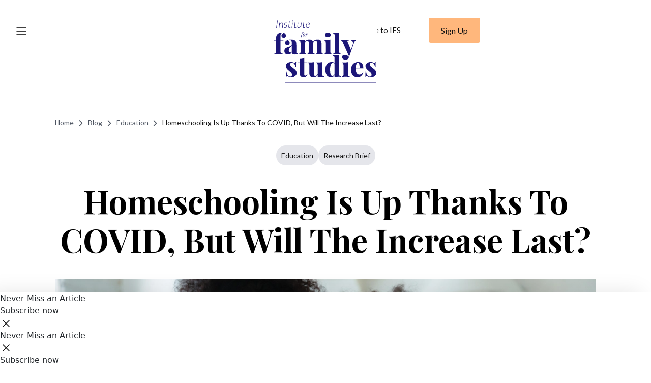

--- FILE ---
content_type: text/html; charset=UTF-8
request_url: https://ifstudies.org/blog/homeschooling-is-up-thanks-to-covid-but-will-the-increase-last
body_size: 23247
content:
<!doctype html><html lang="en"><head><meta charset="utf-8"><meta name="viewport" content="width=device-width, initial-scale=1">


<title>Homeschooling Is Up Thanks to COVID, But Will the Increase Last? | Institute for Family Studies</title>


<meta name="description" content="" />
<meta property="og:site_name" content="Institute for Family Studies" />
<meta property="og:url" content="https://ifstudies.org/blog/homeschooling-is-up-thanks-to-covid-but-will-the-increase-last" />
<meta property="og:title" content="Homeschooling Is Up Thanks to COVID, But Will the Increase Last?" />
<meta property="og:description" content="" />

<meta property="og:image" content="https://ifstudies.org/ifs-admin/resources/blog/homeschool-w1700.jpg" />

<meta property="og:type" content="article" />
<meta property="article:author" content="https://www.facebook.com/familystudies/" />
<meta name="twitter:card" content="summary_large_image" />
<meta name="twitter:site" content="@FamStudies" />
<meta name="twitter:title" content="Homeschooling Is Up Thanks to COVID, But Will the Increase Last?" />
<meta name="twitter:description" content="" />

<meta name="twitter:image" content="https://ifstudies.org/ifs-admin/resources/blog/homeschool-w1700.jpg" />

<meta name="twitter:url" content="https://ifstudies.org/blog/homeschooling-is-up-thanks-to-covid-but-will-the-increase-last" />
	<meta property="og:site_name" content="Institute for Family Studies">
<meta property="og:url" content="https://ifstudies.org/blog/homeschooling-is-up-thanks-to-covid-but-will-the-increase-last">
<meta property="twitter:domain" content="https://ifstudies.org">
<meta property="twitter:url" content="https://ifstudies.org/blog/homeschooling-is-up-thanks-to-covid-but-will-the-increase-last">

<link rel="icon" type="image/png" href="/favicon.png">
<link rel="alternate" type="application/rss+xml" title="RSS" href="/blog/rss" />
<link href="//cloud.webtype.com/css/452a880a-7d03-4d3a-9776-77c83fcf60db.css" rel="stylesheet" type="text/css" />

<link rel="preconnect" href="https://fonts.googleapis.com">
<link rel="preconnect" href="https://fonts.gstatic.com" crossorigin>
<link href="https://fonts.googleapis.com/css2?family=Lato:ital,wght@0,100;0,300;0,400;0,700;0,900;1,100;1,300;1,400;1,700;1,900&family=Playfair+Display:ital,wght@0,400..900;1,400..900&display=swap" rel="stylesheet">

<link rel="stylesheet" type="text/css" href="/css/reset.min.css?v=2020041701">
<link rel="stylesheet" type="text/css" href="/css/email-capture/style.min.css?v=20251001">
<link rel="stylesheet" type="text/css" href="/css/style.min.css?v=20260102">
<link rel="stylesheet" type="text/css" href="/css/promotion/style.min.css?v=20251211">
<link rel="stylesheet" type="text/css" href="/css/blog-email-capture/style.min.css?v=20250518">
<link rel="stylesheet" type="text/css" href="/css/exit-intent-popup/style.min.css?v=20250517">
<link rel="stylesheet" type="text/css" href="/css/report-brief-email-capture/style.min.css?v=20250517">
<link href="https://cdn.jsdelivr.net/npm/@splidejs/splide@4.1.4/dist/css/splide.min.css" rel="stylesheet">
<!-- Bootstrap CSS -->
<link href="https://cdn.jsdelivr.net/npm/bootstrap@5.2.3/dist/css/bootstrap.min.css" rel="stylesheet" integrity="sha384-rbsA2VBKQhggwzxH7pPCaAqO46MgnOM80zW1RWuH61DGLwZJEdK2Kadq2F9CUG65" crossorigin="anonymous">
<script>
	(function(d) {
	  var config = {
	    kitId: 'bvi5rkx',
	    scriptTimeout: 3000,
	    async: true
	  },
	  h=d.documentElement,t=setTimeout(function(){h.className=h.className.replace(/\bwf-loading\b/g,"")+" wf-inactive";},config.scriptTimeout),tk=d.createElement("script"),f=false,s=d.getElementsByTagName("script")[0],a;h.className+=" wf-loading";tk.src='https://use.typekit.net/'+config.kitId+'.js';tk.async=true;tk.onload=tk.onreadystatechange=function(){a=this.readyState;if(f||a&&a!="complete"&&a!="loaded")return;f=true;clearTimeout(t);try{Typekit.load(config)}catch(e){}};s.parentNode.insertBefore(tk,s)
	})(document);
</script>
<script>
(function() {
    if (document.cookie.split('; ').some(c => c.startsWith('hasSignedUp=true'))) {
        document.documentElement.classList.add('signed-up');
    }
})();
</script>

<!-- Global site tag (gtag.js) - Google Analytics -->
<script async src="https://www.googletagmanager.com/gtag/js?id=G-NJ9TC13Q3H"></script>
<script>
  window.dataLayer = window.dataLayer || [];
  function gtag(){dataLayer.push(arguments);}
  gtag('js', new Date());

  gtag('config', 'G-NJ9TC13Q3H');
</script>
<!-- Quantcast Tag -->
<script type="text/javascript">
window._qevents = window._qevents || [];
(function() {
var elem = document.createElement('script');
elem.src = (document.location.protocol == "https:" ? "https://secure" : "http://edge") + ".quantserve.com/quant.js";
elem.async = true;
elem.type = "text/javascript";
var scpt = document.getElementsByTagName('script')[0];
scpt.parentNode.insertBefore(elem, scpt);
})();
window._qevents.push({
qacct:"p-eH5UznK9z7GuJ",
uid:"__INSERT_EMAIL_HERE__"
});
</script>
<noscript>
<div style="display:none;">
<img src="//pixel.quantserve.com/pixel/p-eH5UznK9z7GuJ.gif" border="0" height="1" width="1" alt="Quantcast"/>
</div>
</noscript>
<!-- End Quantcast tag -->
</head>
<body class="blog-details-wrapper">








<div id="navPad" class="section"></div>







<div class="section section-blog-details">
    <div class="container">
        <div class="global-breadcrumbs">
            <a href="/">Home</a> 
            <svg xmlns="http://www.w3.org/2000/svg" width="20" height="20" viewBox="0 0 20 20" fill="none">
                <path d="M7.5 15L12.5 10L7.5 5" stroke="#4D5461" stroke-width="1.5" stroke-linecap="round" stroke-linejoin="round"/>
            </svg> 
            <a href="/blog">Blog</a>
            <svg xmlns="http://www.w3.org/2000/svg" width="20" height="20" viewBox="0 0 20 20" fill="none">
                <path d="M7.5 15L12.5 10L7.5 5" stroke="#4D5461" stroke-width="1.5" stroke-linecap="round" stroke-linejoin="round"/>
            </svg> 
            
                
                    <a href="/blog/category/education">
                        Education
                    </a>
                    <svg xmlns="http://www.w3.org/2000/svg" width="20" height="20" viewBox="0 0 20 20" fill="none">
                        <path d="M7.5 15L12.5 10L7.5 5" stroke="#4D5461" stroke-width="1.5" stroke-linecap="round" stroke-linejoin="round"/>
                    </svg>
                
            
                
            
            <span>Homeschooling Is Up Thanks to COVID, But Will the Increase Last?</span>
        </div>

        <div class="blog-categories-badge">
            
                <a href="/blog/category/education">
                    Education
                </a>
            
                <a href="/blog/category/research-brief">
                    Research Brief
                </a>
            
        </div>

        <div class="blog-category-groups" style="display: none;">
            
                <p>Society &amp; Culture</p>
            
                <p></p>
            
        </div>
        

        <h1 class="blog-title">
            <!-- Homeschooling Is Up Thanks to COVID, But Will the Increase Last? -->
            Homeschooling Is Up Thanks to COVID, But Will the Increase Last?
        </h1>
        <div class="blog-hero-image">
            <img src="https://ifstudies.b-cdn.net/ifs-admin/resources/blog/homeschool.jpg?quality=100&amp;width=1700" />
        </div>
        <div class="d-flex justify-content-between blog-hero-image-contents">
            <div class="blog-authors d-flex gap-3">
                
                    
                        
                            <div class="blog-author-photo">
                                <img src="" />
                            </div>
                        
    
                        
                            <div class="blog-author-name-and-blog-date">
                                <div class="blog-author-name ">
                        
                                    
                                    
                
                                    <div class="blog-author-with-x">
                                        <a href="/about-us/nicholas-zill">
                                            Nicholas Zill
                                        </a>
                                        
                                        
                                    </div>
                        
                                </div> <!-- blog-author-name -->
                                <div class="blog-author-date">
                        
                    
                
                                May 27, 2021
                            </div> <!-- blog-author-date -->
                        </div> <!-- blog-author-name-and-blog-date -->
            </div>

            <!-- Don't remove class rrssb-buttons. It's needed for popup. Change css if needed -->
            <div class="blog-share rrssb-buttons">
                
                <div class="share-container">
                    <span class="blog-share-title">Share</span>
                    <span class="blog-share-links">
                        <a href="https://www.facebook.com/sharer/sharer.php?u=https://ifstudies.org/blog/homeschooling-is-up-thanks-to-covid-but-will-the-increase-last" class="popup">
                            <svg xmlns="http://www.w3.org/2000/svg" width="41" height="42" viewBox="0 0 41 42" fill="none">
                                <path d="M21.3333 21.2932H23.2381L24 18.4932H21.3333V17.0932C21.3333 16.3722 21.3333 15.6932 22.8571 15.6932H24V13.3412C23.7516 13.3111 22.8137 13.2432 21.8232 13.2432C19.7547 13.2432 18.2857 14.4031 18.2857 16.5332V18.4932H16V21.2932H18.2857V27.2432H21.3333V21.2932Z" fill="black"/>
                                <circle cx="20.5" cy="20.7432" r="20" stroke="#D9D9D9"/>
                            </svg>
                        </a>
                        <a href="https://twitter.com/intent/tweet?text=Homeschooling%20Is%20Up%20Thanks%20to%20COVID%2C%20But%20Will%20the%20Increase%20Last%3F%20https://ifstudies.org/blog/homeschooling-is-up-thanks-to-covid-but-will-the-increase-last" class="popup">
                            <svg width="41" height="42" viewBox="0 0 41 42" fill="none" xmlns="http://www.w3.org/2000/svg">
                                <path d="M24.4507 15.5996H26.2908L22.2708 20.1744L27 26.3996H23.297L20.3967 22.624L17.0782 26.3996H15.237L19.5368 21.5064L15 15.5996H18.797L21.4186 19.0506L24.4507 15.5996ZM23.8049 25.303H24.8245L18.2429 16.6386H17.1488L23.8049 25.303Z" fill="#121212"/>
                                <circle cx="20.5" cy="20.7432" r="20" stroke="#D3D5DA"/>
                            </svg>
                        </a>
                        <a href="https://www.linkedin.com/sharing/share-offsite/?url=https://ifstudies.org/blog/homeschooling-is-up-thanks-to-covid-but-will-the-increase-last" class="popup">
                            <svg xmlns="http://www.w3.org/2000/svg" width="41" height="42" viewBox="0 0 41 42" fill="none">
                                <path fill-rule="evenodd" clip-rule="evenodd" d="M17.2081 16.4376C17.4493 16.1886 17.5819 15.856 17.5791 15.5104C17.5667 15.1749 17.4267 14.8569 17.188 14.6214C16.9492 14.3858 16.6297 14.2505 16.2947 14.2432C15.9586 14.2504 15.6379 14.3853 15.3975 14.6206C15.1571 14.8559 15.015 15.174 15 15.5104C15.0048 15.8557 15.1418 16.1859 15.3828 16.4329C15.6237 16.6798 15.9502 16.8245 16.2947 16.8371C16.6396 16.829 16.9677 16.6855 17.2081 16.4376ZM16.0554 18.5447C15.511 18.5326 15.14 18.5243 15.14 19.1913V26.6164C15.14 27.2695 15.4943 27.2565 16.0044 27.237C16.0971 27.2333 16.1945 27.2296 16.2956 27.2296C16.3976 27.2296 16.495 27.2333 16.5868 27.237C17.095 27.2556 17.4419 27.2695 17.4419 26.6164V19.1923C17.4419 18.5252 17.0783 18.5326 16.5367 18.5456C16.3763 18.5493 16.2158 18.5484 16.0554 18.5447ZM19.8429 18.5586C19.5962 18.6079 19.4376 18.7658 19.4376 19.1913V26.6164C19.4376 27.2695 19.778 27.2565 20.289 27.237C20.3817 27.2333 20.481 27.2296 20.5839 27.2296C20.6878 27.2296 20.7861 27.2333 20.8797 27.237C21.3935 27.2556 21.7404 27.2695 21.7404 26.6164V22.6567C21.7206 22.4543 21.744 22.25 21.809 22.0574C21.874 21.8647 21.9791 21.6881 22.1174 21.5392C22.2557 21.3903 22.4239 21.2725 22.6111 21.1937C22.7982 21.1149 22.9999 21.0768 23.2029 21.082C23.4068 21.0697 23.611 21.1017 23.8015 21.1755C23.992 21.2494 24.1644 21.3635 24.3069 21.5101C24.4495 21.6567 24.5589 21.8324 24.6276 22.0251C24.6963 22.2178 24.7228 22.4231 24.7053 22.627V26.5857C24.7053 27.2398 25.0447 27.2268 25.5557 27.2073C25.6485 27.2036 25.7477 27.1998 25.8506 27.1998C25.9545 27.1998 26.0528 27.2036 26.1465 27.2073C26.6575 27.2258 26.9969 27.2398 26.9969 26.5867V21.5177C27.0159 21.1015 26.9473 20.686 26.7954 20.2982C26.6436 19.9103 26.4119 19.5589 26.1156 19.2666C25.8192 18.9744 25.4647 18.7479 25.0752 18.6019C24.6857 18.4559 24.2699 18.3937 23.8549 18.4193C23.4321 18.3808 23.0066 18.4516 22.619 18.625C22.2313 18.7984 21.8947 19.0686 21.6411 19.4097C21.6513 19.0436 21.5326 18.5586 21.2368 18.5586C21.1515 18.5586 21.0207 18.554 20.8723 18.5494C20.5014 18.5382 20.0191 18.5233 19.8429 18.5586Z" fill="#121212"/>
                                <circle cx="20.5" cy="20.7432" r="20" stroke="#D3D5DA"/>
                            </svg>
                        </a>
                    </span>
                </div>
                
            </div>
        </div>
        <div class="blog-text-contents">
            <div class="highlights">
                
                    
                        <div class="hero-title">
                            <h2>Highlights</h2>
                            <!-- <a href="javascript:window.print()" class="print border">Print Post</a>  -->
                        </div>
                    <ol>
                    
                        <li>
                            <span>Across the U.S., the proportion of households with school-aged children practicing homeschooling doubled between the Spring and Fall of 2020, growing from 5.5% to 11.1%.</span>
                            <a href="https://twitter.com/intent/tweet?text=Across%20the%20U.S.%2C%20the%20proportion%20of%20households%20with%20school-aged%20children%20practicing%20homeschooling%20doubled%20between%20the%20Spring%20and%20Fall%20of%202020%2C%20growing%20from%205.5%25%20to%2011.1%25.%20https://ifstudies.org/blog/homeschooling-is-up-thanks-to-covid-but-will-the-increase-last" onclick="window.open(this.href, 'sharer','top=30,left=30,width=600,height=350,toolbar=0,resizable=1'); return false;" class="blue alrightsans">Post This
                                <svg xmlns="http://www.w3.org/2000/svg" width="17" height="17" viewBox="0 0 17 17" fill="none">
                                    <path d="M3.11523 8.62109H13.7819M13.7819 8.62109L9.7819 4.62109M13.7819 8.62109L9.7819 12.6211" stroke="#1C1678" stroke-width="1.5" stroke-linecap="round" stroke-linejoin="round"/>
                                </svg>
                            </a>
                        </li>
                    
                
                    
                        <li>
                            <span>What is surprising are large increases in homeschooling among Black, Hispanic, and Asian families, groups who were less likely to practice homeschooling prior to the pandemic. </span>
                            <a href="https://twitter.com/intent/tweet?text=What%C2%A0is%C2%A0surprising%20are%20large%20increases%20in%20homeschooling%20among%20Black%2C%20Hispanic%2C%20and%20Asian%20families%2C%20groups%20who%20were%C2%A0less%20likely%20to%20practice%20homeschooling%20prior%20to%20the%20pandemic.%C2%A0%20https://ifstudies.org/blog/homeschooling-is-up-thanks-to-covid-but-will-the-increase-last" onclick="window.open(this.href, 'sharer','top=30,left=30,width=600,height=350,toolbar=0,resizable=1'); return false;" class="blue alrightsans">Post This
                                <svg xmlns="http://www.w3.org/2000/svg" width="17" height="17" viewBox="0 0 17 17" fill="none">
                                    <path d="M3.11523 8.62109H13.7819M13.7819 8.62109L9.7819 4.62109M13.7819 8.62109L9.7819 12.6211" stroke="#1C1678" stroke-width="1.5" stroke-linecap="round" stroke-linejoin="round"/>
                                </svg>
                            </a>
                        </li>
                    
                    </ol>
                    
                
            </div>
            <div class="blog-details">
                <p style="text-align:start">Homeschooling&mdash;the practice of parents teaching their 5- to 17-year-old children at home&nbsp;rather than sending them to public or private schools, has seen a big increase due to the COVID-19 pandemic. Across the U.S., as the&nbsp;<a href="http://www.census.gov/library/stories/2021/03/homeschooling-on-the-rise-during-covid-19-pandemic.html?utm_campaign=20210322msacos1ccstors&amp;utm_medium=email&amp;utm_source=govdelivery">Census Bureau recently reported</a>, the proportion of households with school-aged children practicing homeschooling doubled between the Spring and Fall of 2020, growing from 5.5% to 11.1 percent. The states of Massachusetts and New York both saw seven-fold increases in homeschooling, while Florida showed a near tripling, and Texas, a near doubling. On the other hand, the state of California, where homeschooling was already relatively common, saw no increase.</p>

<p style="text-align:start"><a href="http://nces.ed.gov/programs/digest/d19/tables/dt19_206.10.asp?current=yes">Prior to 2020</a>, only about 3% of elementary and secondary school students in the U.S. were homeschooled. Although homeschooling rates went up gradually between 1999 and 2019, the jump during the pandemic year was unprecedented (<em>note:&nbsp;remote learning, where the public or private school provides the instruction via the Internet, was not counted as homeschooling in the studies cited here)</em>.<sup>1</sup></p>

<p style="text-align:start"><img alt="" src="/ifs-admin/resources/zillfigure1-9-w640.png" style="height:506px; width:640px" /></p>

<p style="text-align:start">The increase in homeschooling is perhaps not surprising, what with more parents spending lots of time at home after being laid off or ordered to work remotely during the pandemic. Data from the 2019 National Household Education Survey show a strong relationship between&nbsp;<a href="http://www.nytimes.com/2021/03/04/upshot/mothers-jobs-pandemic.html">parental employment arrangements</a>&nbsp;and the likelihood of children being homeschooled. Families in which both parents&mdash;or a single parent&mdash;worked full-time, full-year were, understandably, very unlikely to practice homeschooling.<sup>2</sup> The number of such families dropped precipitously thanks to COVID restrictions. In addition, many local school systems vacillated between suspending and resuming in-person classes and struggled to provide effective instruction via the Internet.<sup>3</sup></p>

<p style="text-align:start">What&nbsp;<em>is</em>&nbsp;surprising are large increases in homeschooling among Black, Hispanic, and Asian families, groups who were&nbsp;less likely to practice homeschooling prior to the pandemic.&nbsp;<a href="http://nces.ed.gov/pubs2020/2020001.pdf">Before 2020</a>, most homeschooled students were white (59%) and nonpoor (79%). As shown in Figure 2, there was a nearly four-fold increase in homeschooling among Black households with school-aged children. Their homeschooling rate in the Fall of 2020 (16%) was significantly higher than that of white (10%), Hispanic (12%), and Asian (9%) households. A possible explanation for this change is that many of the public schools that Black students attended were particularly ill-equipped to administer remote instruction.</p>

<p style="text-align:start"><img alt="" src="/ifs-admin/resources/figure2zill-3-w640.png" style="height:508px; width:640px" /></p>

<p style="text-align:start">The homeschooling rate for Asian households was not significantly different from that of white or Hispanic households in the Fall of 2020, whereas their rate was lower than that of whites in 2019. All three groups showed significant increases in their homeschooling rates from Spring to Fall 2020: up 95% among Hispanic; 80% among Asian, and 70% among white households with school-aged children.&nbsp;</p>

<p style="text-align:start">As schools reopen&nbsp;this coming Fall, it remains to be seen whether families that converted to homeschooling will return their children to the care of neighborhood institutions or continue to instruct them at home. The&nbsp;<a href="http://www.census.gov/data/tables/2021/demo/hhp/hhp27.html">fact that many mothers</a>&nbsp;with school-aged children have yet to return to the paid labor force suggests that homeschooling rates may stay elevated for a while at least, if not indefinitely.&nbsp;</p>

<p style="text-align:start">At the height of the pandemic, newspapers were full of articles describing parents obliged to school their children at home being newly appreciative of the hard job that teachers do each day managing classrooms full of less-than-eager learners. But other parents reacted with irritation as schools bungled on-line instruction and could not decide whether or not to resume in-person instruction. Teachers unions also received criticism for putting the well-being of their members ahead of the instructional needs of children and the child care requirements of families. These negative perceptions may lead to a continued parental reluctance to return their children to traditional school-based instruction.</p>

<p style="text-align:start">But what reasons did parents who homeschooled&nbsp;<em>before the pandemic</em>&nbsp;give for doing so? Looking at their rationales may provide insight as to whether homeschooling will continue to be more popular in the future. The leading reason given by homeschooling parents in 2019 was concern about the school environment: fears that their children might not be safe at school; worries over the availability of cigarettes, alcohol and drugs; and anxiety about negative peer pressures. As shown in Figure 3, this reason was cited by the parents of 75% of homeschooled students in 2019. Nearly a quarter chose it as the most important reason for homeschooling. This basis for keeping children at home remains salient for many parents.</p>

<p style="text-align:start"><img alt="" src="/ifs-admin/resources/figure3zill-3-w640.png" style="height:560px; width:640px" /></p>

<p style="text-align:start">Another frequent rationale was dissatisfaction with the academic instruction at the locally available schools. Two-thirds of homeschooled students had parents who gave this explanation for their decision, and 13% chose it as the most important reason. This basis for home tutelage also remains salient. It may be becoming even more so, given the movement to adopt &ldquo;anti-racist&rdquo; instructional programs in urban public schools.&nbsp;</p>

<p style="text-align:start">Desires to provide moral or religious instruction to one&rsquo;s offspring were other frequent reasons for home schooling: two-thirds cited moral instruction, and just over half cited religious instruction. It is not just traditional homeschoolers who would prefer that their children&rsquo;s education have a moral or spiritual component. How to provide such instruction in public schools is a contentious issue, however.</p>

<p style="text-align:start">Even as the Biden Administration plans to shower torrents of additional money on the nation&rsquo;s schools, education administrators would do well to consider why growing numbers of parents have chosen to forsake their services for better alternatives.</p>

<p><em>Nicholas Zill is a research psychologist and a senior fellow of the Institute for Family Studies. He directed the National Survey of Children, a longitudinal study that produced widely cited findings on children&rsquo;s life experiences and adjustment following parental divorce.</em>&nbsp;</p>

<hr />
<p>1. The observation that homeschooling increased dramatically in 2020 is based on data from the Census Bureau&rsquo;s new and experimental Household Pulse Survey program, whereas earlier readings come from the Department of Education&rsquo;s longstanding National Household Education Survey. Thus, the apparent increase may be at least partly due to differences in question wordings, respondent understandings, and other survey practices.</p>

<p>2. Only 1.25% of students whose parents both worked full time, full year were homeschooled in 2018-2019, compared to 5.23% of students with only one of two parents working full time, full year. Among students with single parents who worked full time, full year, only 0.9% were homeschooled, compared to 2.6% of students in other single-parent families. Both of these differences are statistically significant (<em>p &lt; .05</em>).&nbsp;&nbsp;(Author&rsquo;s analysis of public use data from the 2019 National Household Education Survey.)</p>

<p>3. Remote learning, where the public or private school provides the instruction via the Internet, was not counted as homeschooling in the studies cited here.</p>
            </div>

        </div>
        
    </div>
</div><div class="section section-fundraiser-embedded">
    
    
    
    

    
</div>



    <div class="reading-time-container">
        <svg xmlns="http://www.w3.org/2000/svg" width="20" height="20" viewBox="0 0 20 20" fill="none">
            <g clip-path="url(#clip0_4789_1240)">
                <path d="M9.37561 0.243286C9.79202 0.243286 10.209 0.243286 10.6254 0.243286C10.9661 0.285343 11.3084 0.31701 11.6466 0.371932C13.5246 0.676724 15.1867 1.42336 16.6091 2.6262C18.3489 4.09672 19.4374 5.92349 19.846 8.10701C19.9107 8.45237 19.9488 8.80219 19.9994 9.15003V10.3375C19.9885 10.385 19.9707 10.4325 19.9671 10.4805C19.8492 11.9595 19.3988 13.3429 18.5822 14.6041C16.9937 17.0563 14.7071 18.5644 11.7217 19.0983C11.3596 19.1631 10.9907 19.1963 10.6249 19.2438H9.37508C9.31194 19.2324 9.24985 19.219 9.18618 19.2101C8.7682 19.1522 8.345 19.1191 7.93328 19.0345C5.51045 18.5357 3.53429 17.3477 2.03926 15.4745C0.382469 13.3968 -0.261986 11.0416 0.0954647 8.4593C0.382469 6.38415 1.3228 4.59448 2.86636 3.10071C4.364 1.65097 6.16899 0.741541 8.27769 0.38925C8.6414 0.32839 9.00928 0.291281 9.37561 0.243286ZM18.6683 9.7418C18.6667 5.20456 14.765 1.50105 9.99449 1.50797C5.22396 1.5149 1.34158 5.20159 1.33271 9.73487C1.32384 14.2657 5.22188 17.9746 9.9971 17.9786C14.7692 17.9821 18.6704 14.2766 18.6688 9.7423L18.6683 9.7418Z" fill="black"/>
                <path d="M9.33492 7.20792C9.33492 6.36677 9.33335 5.52612 9.33596 4.68498C9.337 4.39552 9.51756 4.16099 9.78838 4.07638C10.0561 3.99276 10.3707 4.06649 10.5174 4.2931C10.604 4.42669 10.6583 4.60235 10.6593 4.75969C10.6697 6.25594 10.6677 7.75268 10.6624 9.24893C10.6624 9.38599 10.7031 9.47209 10.8179 9.55818C11.7875 10.287 12.7518 11.0223 13.7162 11.7575C13.9781 11.9574 14.0616 12.2301 13.9536 12.4997C13.7871 12.9148 13.2799 13.038 12.8901 12.7481C12.3625 12.3552 11.8423 11.954 11.3189 11.5557C10.76 11.1306 10.2032 10.7036 9.64123 10.2821C9.43145 10.1247 9.33022 9.93175 9.33231 9.67545C9.33805 8.8531 9.33439 8.03076 9.33439 7.20792H9.33492Z" fill="black"/>
            </g>
            <defs>
                <clipPath id="clip0_4789_1240">
                <rect width="20" height="19" fill="white" transform="translate(0 0.243286)"/>
                </clipPath>
            </defs>
        </svg>
        <span class="blog-share-title blog-reading-time"></span>
    </div>



    <div class="read-progress-bar" id="readProgressBar"></div>


    <div class="email-capture-container" id="ecc-v1">
        <hr class="blog-last-hr border-bottom custom-featured-hr-2 border-dark featured-details-hr">
        <div id="email-capture-content">
            <div class="email-capture-title">
                Never Miss an Article
            </div>
            <div class="email-capture-text">
                Stay up to date with the latest news, blogs, and research from IFS.
            </div>
            <div class="email-capture-text">
                Subscribe to our weekly newsletter and never miss an update.
            </div>
            <form id="mailchimp-ec" class="email-capture-form-1" action="https://ifstudies.us7.list-manage.com/subscribe/post" method="post">
                <input type="hidden" name="u" value="7cb0b16bf32661d1dd9be7193">
                <input type="hidden" name="id" value="c06b05f1ff">
                <input type="hidden" name="MERGE4" value="Blog Article Block">
                <input id="MERGE0" name="MERGE0" type="email" placeholder="Enter Your Email" required="required" />
                <input name="submit" value="Subscribe Now" type="submit" class="submit-btn" />
                <div class="noshow" aria-hidden="true"><input type="text" name="b_7cb0b16bf32661d1dd9be7193_c06b05f1ff" tabindex="-1" value=""></div>
                
            </form>
            <div class="msgContainer-ec"></div>
        </div>
        <hr class="blog-last-hr border-bottom custom-featured-hr-2 border-dark featured-details-hr">
    </div>


<div class="sticky-section">
    <div class="sticky-container">
        <div class="sticky-text">Never Miss an Article</div>
        <div class="button-wrapper">
            <div class="sticky-btn" id="goToEC">
                Subscribe now
            </div>
            <div class="sticky-close-btn" id="closeSticky">
                <svg xmlns="http://www.w3.org/2000/svg" width="24" height="24" viewBox="0 0 24 24" fill="none">
                    <path d="M18 6L6 18" stroke="#121212" stroke-width="1.5" stroke-linecap="round" stroke-linejoin="round"/>
                    <path d="M6 6L18 18" stroke="#121212" stroke-width="1.5" stroke-linecap="round" stroke-linejoin="round"/>
                </svg>
            </div>
        </div>
    </div>
    
    <div class="sticky-container-mb">
        <div class="top-row">
            <div class="sticky-text">Never Miss an Article</div>
            <div class="sticky-close-btn" id="closeStickyMB">
                <svg xmlns="http://www.w3.org/2000/svg" width="24" height="24" viewBox="0 0 24 24" fill="none">
                    <path d="M18 6L6 18" stroke="#121212" stroke-width="1.5" stroke-linecap="round" stroke-linejoin="round"/>
                    <path d="M6 6L18 18" stroke="#121212" stroke-width="1.5" stroke-linecap="round" stroke-linejoin="round"/>
                </svg>
            </div>
        </div>
        <div class="sticky-btn" id="goToECMB">
            Subscribe now
        </div>
    </div>
    
</div><div class="recommended-posts-container">
	<div class="reading-box">
		<div class="reading-header">
			<h2>Recommended Reading</h2>
			<button class="reading-close-btn" id="rb_close_btn">
				<svg xmlns="http://www.w3.org/2000/svg" width="14" height="14" viewBox="0 0 14 14" fill="none">
					<path d="M6.92498 7.975L2.02498 12.875C1.84164 13.0583 1.60831 13.15 1.32498 13.15C1.04164 13.15 0.808309 13.0583 0.624975 12.875C0.441642 12.6917 0.349976 12.4583 0.349976 12.175C0.349976 11.8917 0.441642 11.6583 0.624975 11.475L5.52498 6.575L0.624975 1.675C0.441642 1.49167 0.349976 1.25833 0.349976 0.975C0.349976 0.691667 0.441642 0.458333 0.624975 0.275C0.808309 0.0916663 1.04164 0 1.32498 0C1.60831 0 1.84164 0.0916663 2.02498 0.275L6.92498 5.175L11.825 0.275C12.0083 0.0916663 12.2416 0 12.525 0C12.8083 0 13.0416 0.0916663 13.225 0.275C13.4083 0.458333 13.5 0.691667 13.5 0.975C13.5 1.25833 13.4083 1.49167 13.225 1.675L8.32498 6.575L13.225 11.475C13.4083 11.6583 13.5 11.8917 13.5 12.175C13.5 12.4583 13.4083 12.6917 13.225 12.875C13.0416 13.0583 12.8083 13.15 12.525 13.15C12.2416 13.15 12.0083 13.0583 11.825 12.875L6.92498 7.975Z" fill="#121212"/>
				</svg>
			</button>
		</div>
		<div class="reading-header-underline"></div>
		
<div class="reading-item">
		<p class="title"><a href="https://ifstudies.org/blog/family-estrangement-during-the-holidays-healing-is-possible">
                    <span class="hover-underline-animation">Family Estrangement During the Holidays: Healing Is Possible</span>
                </a></p>
		<p class="author"><span class="author-by">by</span> 
                
                
                <a href='/about-us/andrea-gurney'>
                    <span class="blog-author hover-underline-animation">Andrea Gurney</perch:blog></span>
                </a>
            </p>
	</div>
	<div class="reading-hr"></div>
<div class="reading-item">
		<p class="title"><a href="https://ifstudies.org/blog/three-ways-to-motivate-a-middle-school-boy-to-do-his-homework">
                    <span class="hover-underline-animation">Three Ways to Motivate a Middle School Boy to Do His Homework</span>
                </a></p>
		<p class="author"><span class="author-by">by</span> 
                
                
                <a href='/about-us/dixie-dillon-lane'>
                    <span class="blog-author hover-underline-animation">Dixie Dillon Lane</perch:blog></span>
                </a>
            </p>
	</div>
	<div class="reading-hr"></div>
<div class="reading-item">
		<p class="title"><a href="https://ifstudies.org/blog/the-sibling-effect-how-siblings-impact-child-outcomes-">
                    <span class="hover-underline-animation">The Sibling Effect: How Siblings Impact Child Outcomes</span>
                </a></p>
		<p class="author"><span class="author-by">by</span> 
                
                
                <a href='/about-us/rosemary-l-hopcroft'>
                    <span class="blog-author hover-underline-animation">Rosemary L. Hopcroft</perch:blog></span>
                </a>
            </p>
	</div>
	<div class="reading-hr"></div>
	</div>
	<div class="reading-box-mb-opener" id="rb_opener_btn">
		<div class="opener-title">
			<h2>Recommended Reading</h2>
			<button class="rb-opener-btn">
				<svg xmlns="http://www.w3.org/2000/svg" width="12" height="7" viewBox="0 0 12 7" fill="none">
					<path d="M11 6.04102L6 1.04102L1 6.04102" stroke="#4D5461" stroke-width="1.5" stroke-linecap="round" stroke-linejoin="round"/>
				</svg>
			</button>
		</div>
	</div>
</div>
<div class="section section-related-post-news">
    <div class="container">
        <div class="related-news-section">
            <div class="related-articles">
                <h2>Related Articles</h2>
                <div class="unit-related-articles">
                    <div class="col-6">
    <div class="related-post">
        <a href="https://ifstudies.org/blog/what-hollywood-got-wrong-about-fatherhood-in-2025">
            <img width="300px" src="https://ifstudies.b-cdn.net/ifs-admin/resources/blog/familymovies.jpg?quality=80&amp;width=600"/>
            <p class="blog-date">December 15, 2025</p>
            <h4 class="blog-title-left" style="z-index: 1;">
                <a href="https://ifstudies.org/blog/what-hollywood-got-wrong-about-fatherhood-in-2025">
                    <span class="hover-underline-animation">What Hollywood Got Wrong About Fatherhood in 2025</span>
                </a>
            </h4>
        </a>
        <div class="authors">
            <span class="blog-by">by</span>
            
                
                
                <a href='/about-us/joseph-holmes'>
                    <span class="blog-author hover-underline-animation">Joseph Holmes</perch:blog></span>
                </a>
            
        </div>
    </div>
</div><div class="col-6">
    <div class="related-post">
        <a href="https://ifstudies.org/blog/the-working-motherhood-shift-conservatives-didnt-see-coming-">
            <img width="300px" src="https://ifstudies.b-cdn.net/ifs-admin/resources/blog/workingmom-shutterstock2137612103.jpg?quality=80&amp;width=600"/>
            <p class="blog-date">January  8, 2026</p>
            <h4 class="blog-title-left" style="z-index: 1;">
                <a href="https://ifstudies.org/blog/the-working-motherhood-shift-conservatives-didnt-see-coming-">
                    <span class="hover-underline-animation">The Working Motherhood Shift Conservatives Didn’t See Coming </span>
                </a>
            </h4>
        </a>
        <div class="authors">
            <span class="blog-by">by</span>
            
                
                
                <a href='/about-us/wendy-wang'>
                    <span class="blog-author hover-underline-animation">Wendy Wang</perch:blog></span>
                </a>
            
        </div>
    </div>
</div>
                </div>
            </div>
            <div class="related-vertical-devider"></div>
            <div class="related-news">
                <h2>Related News</h2>
                <div class="related-news-item">
    <a href="/in-the-news/how-msus-mandated-dei-course-trains-future-teachers-in-conformity-analysis"></a>
    
        <img class="related-news-image" alt="How MSU’s mandated DEI course trains future teachers in conformity: ANALYSIS" src='https://ifstudies.b-cdn.net/ifs-admin/resources/blog/class-1.jpg?'/>
    
    <div class="related-news-content">
        <p class="related-article-date">November 12, 2025<span class="pipe-separator">|</span>04:34 PM</p>
        <h3 class="related-news-headline">
            <span class="hover-underline-animation">
                How MSU’s mandated DEI course trains future teachers in conformity: ANALYSIS
            </span>
        </h3>
        <p class="related-author"><span class="blog-by">by</span> <span class="blog-author">Alessia Degraeve, Campus Reform</span></p>
    </div>
</div><div class="related-news-item">
    <a href="/in-the-news/public-schools-mission-creep-diminishes-familys-role-while-academic-quality-declines-commentary-argues"></a>
    
        <img class="related-news-image" alt="Public schools’ ‘mission creep’ diminishes family’s role while academic quality declines, commentary argues" src='https://ifstudies.b-cdn.net/ifs-admin/resources/blog/boysinschool.jpg?'/>
    
    <div class="related-news-content">
        <p class="related-article-date">November 11, 2025<span class="pipe-separator">|</span>12:07 PM</p>
        <h3 class="related-news-headline">
            <span class="hover-underline-animation">
                Public schools’ ‘mission creep’ diminishes family’s role while academic quality declines, commentary argues
            </span>
        </h3>
        <p class="related-author"><span class="blog-by">by</span> <span class="blog-author">Shanxi Omoniyi, The Lion</span></p>
    </div>
</div><div class="related-news-item">
    <a href="/in-the-news/ohio-senate-passes-cutrona-bill-to-teach-students-to-marry-before-having-kids"></a>
    
        <img class="related-news-image" alt="Ohio Senate passes Cutrona bill to teach students to marry before having kids" src='https://ifstudies.b-cdn.net/ifs-admin/resources/blog/graduatewoman.jpg?'/>
    
    <div class="related-news-content">
        <p class="related-article-date">October 24, 2025<span class="pipe-separator">|</span>01:22 PM</p>
        <h3 class="related-news-headline">
            <span class="hover-underline-animation">
                Ohio Senate passes Cutrona bill to teach students to marry before having kids
            </span>
        </h3>
        <p class="related-author"><span class="blog-by">by</span> <span class="blog-author">Local News, The Marietta Times</span></p>
    </div>
</div><div class="related-news-item">
    <a href="/in-the-news/what-is-the-success-sequence-ohio-bill-would-make-it-required-learning"></a>
    
        <img class="related-news-image" alt="What is the ‘Success Sequence’? Ohio bill would make it required learning" src='https://ifstudies.b-cdn.net/ifs-admin/resources/blog/ohio.jpg?'/>
    
    <div class="related-news-content">
        <p class="related-article-date">October 16, 2025<span class="pipe-separator">|</span>01:23 PM</p>
        <h3 class="related-news-headline">
            <span class="hover-underline-animation">
                What is the ‘Success Sequence’? Ohio bill would make it required learning
            </span>
        </h3>
        <p class="related-author"><span class="blog-by">by</span> <span class="blog-author">Laura Hancock, cleveland.com</span></p>
    </div>
</div>
            </div>
        </div>
    </div>
</div>

</div>
<div class="section light-gray-bg mailingList" id="mlFooter">
	<div class="container">
        <div class="mailing-form">
            
            <div class="mailing-header">
                <div class="mailing-subtitle">Sign up for our mailing list to receive ongoing updates from IFS.</div>
                <div class="mailing-title">Join The IFS Mailing List</div>
            </div>

            <form id="mailchimp" class="mailchimp-form" action="https://ifstudies.us7.list-manage.com/subscribe/post" method="post">
                <input type="hidden" name="u" value="7cb0b16bf32661d1dd9be7193">
                <input type="hidden" name="id" value="c06b05f1ff">
                <input type="hidden" name="MERGE4" value="Footer Block">
                <div class="inputWrap">
                    <label for="MERGE0"><span><img src="/images/email-icon.png" alt=""></span>&nbsp;&nbsp; Enter Your Email</label>
                    <input id="MERGE0" name="MERGE0" type="email" required="required" />
                </div><div class="submitWrap">
                    <input name="submit" value="Subscribe Now" type="submit" class="blue-bg alrightsans" />
                </div>
                <div class="noshow" aria-hidden="true"><input type="text" name="b_7cb0b16bf32661d1dd9be7193_c06b05f1ff" tabindex="-1" value=""></div>
                <div class="mailchimp-break"></div>
                <p class="msgContainer"></p>
            </form>
        </div>
	</div>
</div>
<div class="section darker-gray-bg" id="footer" style="background-color: #121212; padding-top: 150px; padding-bottom: 50px;">
	<div class="container">
		<div class="footer-wrapper" style="text-align: left;">
			<div class="footer-logo-wrapper">
				<a class="logo" href="/">	
					<img class="footer-logo" src="/images/footer-white-logo.svg" alt="Institute for Family Studies">
				</a>
				<!-- <a href="/"><svg class="ifs-icon" xmlns="http://www.w3.org/2000/svg" width="90" height="90" viewBox="-2.5 -2.5 90 90"><rect x="-2.5" y="-2.5" width="90" height="90" class="b" /><rect x="15.2" y="26.5" width="1.2" height="32.5" class="a"/><polygon points="25.1 26.5 45.7 26.5 45.7 27.4 26.3 27.4 26.3 41.9 43.8 41.9 43.8 43 26.3 43 26.3 58.9 25.1 58.9 " class="a"/><path d="M51.3 55.5c2 1.5 6 3.1 10.5 3.1 6.7 0 9.7-3.2 9.7-7.4 0-11.4-20.3-4.2-20.3-16.9 0-4.7 3.8-8.3 10.4-8.3 4.3 0 7.6 1.1 9.8 2.2l-0.5 1.1c-2.1-1.1-5.2-2.2-9.2-2.2 -5.8 0-9.2 3.1-9.2 7.2 0 11.6 20.3 4.1 20.3 16.9 0 4.8-3.4 8.5-10.9 8.5 -4.8 0-8.9-1.5-11.1-3.1L51.3 55.5z" class="a"/></svg></a> -->
			</div>
			
			<div class="footer-accordion-desktop-wrapper">
	<div class="footer-accordion-desktop">
		<h4>Pages</h4>
		<p><a href="/" class="hover-underline-animation footer">Home</a></p>
		<p><a href="/about-us" class="hover-underline-animation footer">About Us</a></p>
		<p><a href="/jobs" class="hover-underline-animation footer">Careers</a></p>
	</div>
	<div class="footer-accordion-desktop">
		<h4>Resources</h4>
		<p><a href="/report-brief" class="hover-underline-animation footer">Research</a></p>
		<p><a href="/blog" class="hover-underline-animation footer">Blog</a></p>
		<p><a href="/in-the-news" class="hover-underline-animation footer">In The News</a></p>
	</div>
	<div class="footer-accordion-desktop">
		<h4>Support</h4>
		<p><a href="https://donate.ifstudies.org/" class="hover-underline-animation footer">Support Us</a></p>
	</div>
	<div class="footer-accordion-desktop">
		<h4>Contact Us</h4>
		<p class="footer-contact-details">
			<a href="tel:+(434) 326-7583">
				<span>
					<svg width="21" height="20" viewBox="0 0 21 20" fill="none" xmlns="http://www.w3.org/2000/svg">
						<path d="M18.2402 6.66667V2.5M18.2402 2.5H14.0736M18.2402 2.5L13.2402 7.5M9.26276 11.5526C8.26145 10.5512 7.47079 9.41904 6.89079 8.21102C6.8409 8.10712 6.81596 8.05516 6.79679 7.98942C6.72869 7.75579 6.77761 7.46891 6.91928 7.27105C6.95915 7.21537 7.00678 7.16774 7.10204 7.07248C7.39338 6.78115 7.53905 6.63548 7.63429 6.48899C7.99345 5.93659 7.99345 5.22443 7.63429 4.67203C7.53905 4.52554 7.39338 4.37988 7.10204 4.08854L6.93965 3.92615C6.49678 3.48328 6.27535 3.26184 6.03753 3.14156C5.56456 2.90233 5.00601 2.90233 4.53304 3.14156C4.29522 3.26184 4.07379 3.48328 3.63092 3.92615L3.49956 4.05751C3.05821 4.49886 2.83753 4.71954 2.66899 5.01956C2.48197 5.35249 2.3475 5.86956 2.34864 6.25141C2.34966 6.59554 2.41642 6.83072 2.54992 7.30109C3.2674 9.82892 4.62113 12.2142 6.61111 14.2042C8.60109 16.1942 10.9864 17.5479 13.5142 18.2654C13.9846 18.3989 14.2198 18.4657 14.5639 18.4667C14.9458 18.4678 15.4628 18.3333 15.7958 18.1463C16.0958 17.9778 16.3165 17.7571 16.7578 17.3158L16.8892 17.1844C17.332 16.7415 17.5535 16.5201 17.6738 16.2823C17.913 15.8093 17.913 15.2508 17.6738 14.7778C17.5535 14.54 17.332 14.3185 16.8892 13.8757L16.7268 13.7133C16.4354 13.4219 16.2898 13.2763 16.1433 13.181C15.5909 12.8219 14.8787 12.8219 14.3263 13.181C14.1798 13.2763 14.0342 13.4219 13.7428 13.7133C13.6476 13.8085 13.5999 13.8562 13.5443 13.896C13.3464 14.0377 13.0595 14.0866 12.8259 14.0185C12.7602 13.9994 12.7082 13.9744 12.6043 13.9245C11.3963 13.3445 10.2641 12.5539 9.26276 11.5526Z" stroke="#D3D5DA" stroke-linecap="round" stroke-linejoin="round"/>
					</svg>
				</span>
				<span class="hover-underline-animation footer contacts">(434) 326-7583</span>
			</a>
			
		</p>
		<p class="footer-contact-details">
			<a href="mailto:info@ifstudies.org">
				<span>
					<svg width="21" height="20" viewBox="0 0 21 20" fill="none" xmlns="http://www.w3.org/2000/svg">
						<path d="M18.6572 15.0002L13.1215 10.0002M8.35961 10.0002L2.82392 15.0002M2.40723 5.8335L9.21133 10.5964C9.7623 10.982 10.0378 11.1749 10.3374 11.2496C10.6021 11.3156 10.879 11.3156 11.1437 11.2496C11.4433 11.1749 11.7188 10.982 12.2698 10.5964L19.0739 5.8335M6.40723 16.6668H15.0739C16.474 16.6668 17.1741 16.6668 17.7089 16.3943C18.1793 16.1547 18.5617 15.7722 18.8014 15.3018C19.0739 14.767 19.0739 14.067 19.0739 12.6668V7.3335C19.0739 5.93336 19.0739 5.2333 18.8014 4.69852C18.5617 4.22811 18.1793 3.84566 17.7089 3.60598C17.1741 3.3335 16.474 3.3335 15.0739 3.3335H6.40723C5.0071 3.3335 4.30703 3.3335 3.77225 3.60598C3.30185 3.84566 2.91939 4.22811 2.67971 4.69852C2.40723 5.2333 2.40723 5.93336 2.40723 7.3335V12.6668C2.40723 14.067 2.40723 14.767 2.67971 15.3018C2.91939 15.7722 3.30185 16.1547 3.77225 16.3943C4.30703 16.6668 5.0071 16.6668 6.40723 16.6668Z" stroke="#D3D5DA" stroke-linecap="round" stroke-linejoin="round"/>
					</svg>
				</span>
				<span class="hover-underline-animation footer contacts">info@ifstudies.org</span>
			</a>
		</p>
		<p class="footer-contact-details">
			<span>
				<svg width="21" height="20" viewBox="0 0 21 20" fill="none" xmlns="http://www.w3.org/2000/svg">
					<path d="M10.7409 10.8332C12.1216 10.8332 13.2409 9.71388 13.2409 8.33317C13.2409 6.95246 12.1216 5.83317 10.7409 5.83317C9.36017 5.83317 8.24089 6.95246 8.24089 8.33317C8.24089 9.71388 9.36017 10.8332 10.7409 10.8332Z" stroke="#D3D5DA" stroke-linecap="round" stroke-linejoin="round"/>
					<path d="M10.7409 18.3332C14.0742 14.9998 17.4076 12.0151 17.4076 8.33317C17.4076 4.65127 14.4228 1.6665 10.7409 1.6665C7.05899 1.6665 4.07422 4.65127 4.07422 8.33317C4.07422 12.0151 7.40755 14.9998 10.7409 18.3332Z" stroke="#D3D5DA" stroke-linecap="round" stroke-linejoin="round"/>
				</svg>
			</span>
			P.O. Box 1502
			Charlottesville, VA 22902
		</p>
	</div>
</div><div class="container footer-accordion-mbl">
    <div class="accordion custom-accordion" id="accordionExample">
        <!-- Pages Section -->
        <div class="accordion-item">
            <h2 class="accordion-header" id="headingPages">
                <button class="accordion-button footer-accordion-btn" type="button" data-bs-toggle="collapse" data-bs-target="#collapsePages" aria-expanded="true" aria-controls="collapsePages">
                    Pages
                    <svg xmlns="http://www.w3.org/2000/svg" width="14" height="8" viewBox="0 0 14 8" fill="none">
                        <path d="M13 7L7 1L1 7" stroke="white" stroke-linecap="round" stroke-linejoin="round"/>
                    </svg>
                </button>
            </h2>
            <div id="collapsePages" class="accordion-collapse collapse show" aria-labelledby="headingPages" data-bs-parent="#accordionExample">
                <div class="accordion-body">
                    <p><a href="/">Home</a></p>
                    <p><a href="/about-us">About Us</a></p>
                    <p><a href="/jobs">Careers</a></p>
                </div>
            </div>
        </div>
        <!-- Resources Section -->
        <div class="accordion-item">
            <h2 class="accordion-header" id="headingResources">
                <button class="accordion-button footer-accordion-btn collapsed" type="button" data-bs-toggle="collapse" data-bs-target="#collapseResources" aria-expanded="false" aria-controls="collapseResources">
                    Resources
                    <svg xmlns="http://www.w3.org/2000/svg" width="14" height="8" viewBox="0 0 14 8" fill="none">
                        <path d="M13 7L7 1L1 7" stroke="white" stroke-linecap="round" stroke-linejoin="round"/>
                    </svg>
                </button>
            </h2>
            <div id="collapseResources" class="accordion-collapse collapse" aria-labelledby="headingResources" data-bs-parent="#accordionExample">
                <div class="accordion-body">
                    <p><a href="/report-brief">Research</a></p>
                    <p><a href="/blog">Blog</a></p>
                    <p><a href="/in-the-news">In The News</a></p>
                </div>
            </div>
        </div>
        <!-- Support Section -->
        <div class="accordion-item">
            <h2 class="accordion-header" id="headingSupport">
                <button class="accordion-button footer-accordion-btn collapsed" type="button" data-bs-toggle="collapse" data-bs-target="#collapseSupport" aria-expanded="false" aria-controls="collapseSupport">
                    Support
                    <svg xmlns="http://www.w3.org/2000/svg" width="14" height="8" viewBox="0 0 14 8" fill="none">
                        <path d="M13 7L7 1L1 7" stroke="white" stroke-linecap="round" stroke-linejoin="round"/>
                    </svg>
                </button>
                
            </h2>
            <div id="collapseSupport" class="accordion-collapse collapse" aria-labelledby="headingSupport" data-bs-parent="#accordionExample">
                <div class="accordion-body">
                    <p><a href="https://donate.ifstudies.org/">Support Us</a></p>
                </div>
            </div>
        </div>
        <!-- Contact Us Section -->
        <div class="accordion-item">
            <h2 class="accordion-header" id="headingContact">
                <button class="accordion-button footer-accordion-btn collapsed" type="button" data-bs-toggle="collapse" data-bs-target="#collapseContact" aria-expanded="false" aria-controls="collapseContact">
                    Contact Us
                    <svg xmlns="http://www.w3.org/2000/svg" width="14" height="8" viewBox="0 0 14 8" fill="none">
                        <path d="M13 7L7 1L1 7" stroke="white" stroke-linecap="round" stroke-linejoin="round"/>
                    </svg>
                </button>
                
            </h2>
            <div id="collapseContact" class="accordion-collapse collapse" aria-labelledby="headingContact" data-bs-parent="#accordionExample">
                <div class="accordion-body">
                    <p>(434) 326-7583</p>
                    <p>info@ifstudies.org</p>
                    <p>
                        P.O. Box 1502
                        <br>
                        Charlottesville, VA 22902
                    </p>
                </div>
            </div>
        </div>
    </div>
</div>		</div>
		<div class="row footer-lower-part">
			<a href="/privacy-policy" class="footer-privacy desktop-footer-first-part"><span class="hover-underline-animation footer">Privacy Policy</span></a>
			<p class="footer-copyright desktop-footer-first-part">&copy; 2026 Institute for Family Studies</p>
			<div class="mobile-footer-first-part">
				<a href="/privacy-policy" class="footer-privacy">Privacy Policy</a>
				<p class="footer-copyright">&copy; 2026 Institute for Family Studies</p>
			</div>
			<div class="footer-social-icons">
				<a class="footer-fb-logo" href="https://www.facebook.com/familystudies" target="_blank">	
					<svg width="40" height="40" viewBox="0 0 40 40" fill="none" xmlns="http://www.w3.org/2000/svg">
					<path d="M20.8131 20.5368H22.6714L23.4147 17.8051H20.8131V16.4392C20.8131 15.7358 20.8131 15.0733 22.2998 15.0733H23.4147V12.7787C23.1724 12.7493 22.2574 12.6831 21.2911 12.6831C19.273 12.6831 17.8398 13.8147 17.8398 15.8929V17.8051H15.6099V20.5368H17.8398V26.3416H20.8131V20.5368Z" fill="white"/>
					<circle cx="20" cy="20" r="19.5" stroke="white"/>
					</svg>
				</a>
				<a class="logo" href="https://x.com/FamStudies" target="_blank">	
					<svg width="40" height="40" viewBox="0 0 40 40" fill="none" xmlns="http://www.w3.org/2000/svg">
					<circle cx="20" cy="20" r="19.5" stroke="white"/>
					<path d="M23.4507 14.6001H25.2908L21.2708 19.1749L26 25.4001H22.297L19.3967 21.6245L16.0782 25.4001H14.237L18.5368 20.5069L14 14.6001H17.797L20.4186 18.0511L23.4507 14.6001ZM22.8049 24.3035H23.8245L17.2429 15.6391H16.1488L22.8049 24.3035Z" fill="white"/>
					</svg>

				</a>
				<a class="logo" href="https://www.linkedin.com/company/the-institute-for-family-studies/ " target="_blank">	
					<svg width="40" height="40" viewBox="0 0 40 40" fill="none" xmlns="http://www.w3.org/2000/svg">
					<path fill-rule="evenodd" clip-rule="evenodd" d="M16.7886 15.7996C17.0238 15.5567 17.1532 15.2322 17.1505 14.895C17.1383 14.5677 17.0018 14.2575 16.7689 14.0277C16.536 13.7978 16.2242 13.6659 15.8974 13.6587C15.5695 13.6657 15.2566 13.7974 15.0221 14.0269C14.7875 14.2565 14.6489 14.5668 14.6343 14.895C14.6389 15.2319 14.7726 15.5541 15.0077 15.795C15.2428 16.0359 15.5613 16.1771 15.8974 16.1894C16.2339 16.1814 16.5539 16.0415 16.7886 15.7996ZM15.6639 17.8553C15.1328 17.8435 14.7709 17.8354 14.7709 18.4862V25.7301C14.7709 26.3673 15.1165 26.3546 15.6142 26.3356C15.7046 26.332 15.7996 26.3284 15.8983 26.3284C15.9978 26.3284 16.0928 26.332 16.1824 26.3356C16.6782 26.3537 17.0166 26.3673 17.0166 25.7301V18.4871C17.0166 17.8363 16.6619 17.8435 16.1335 17.8562C15.977 17.8598 15.8204 17.8589 15.6639 17.8553ZM19.3591 17.8689C19.1184 17.917 18.9637 18.071 18.9637 18.4862V25.7301C18.9637 26.3673 19.2957 26.3546 19.7943 26.3356C19.8847 26.332 19.9816 26.3284 20.082 26.3284C20.1833 26.3284 20.2792 26.332 20.3706 26.3356C20.8719 26.3537 21.2103 26.3673 21.2103 25.7301V21.8671C21.191 21.6696 21.2138 21.4703 21.2772 21.2823C21.3406 21.0943 21.4431 20.922 21.5781 20.7767C21.713 20.6315 21.8771 20.5166 22.0597 20.4397C22.2423 20.3628 22.4391 20.3256 22.6371 20.3307C22.8361 20.3188 23.0352 20.3499 23.2211 20.422C23.407 20.4941 23.5752 20.6054 23.7142 20.7484C23.8533 20.8914 23.96 21.0628 24.0271 21.2508C24.0941 21.4388 24.12 21.6391 24.1028 21.838V25.7002C24.1028 26.3383 24.434 26.3256 24.9325 26.3066C25.023 26.303 25.1198 26.2993 25.2203 26.2993C25.3216 26.2993 25.4175 26.303 25.5089 26.3066C26.0074 26.3247 26.3386 26.3383 26.3386 25.7011V20.7558C26.3571 20.3498 26.2901 19.9444 26.142 19.566C25.9939 19.1876 25.7679 18.8447 25.4787 18.5596C25.1896 18.2745 24.8438 18.0535 24.4638 17.9111C24.0838 17.7687 23.6781 17.708 23.2732 17.733C22.8607 17.6954 22.4456 17.7645 22.0674 17.9337C21.6893 18.1028 21.3608 18.3664 21.1134 18.6992C21.1234 18.3421 21.0076 17.8689 20.719 17.8689C20.6357 17.8689 20.5081 17.8644 20.3634 17.8599C20.0015 17.849 19.531 17.8345 19.3591 17.8689Z" fill="white"/>
					<circle cx="20" cy="20" r="19.5" stroke="white"/>
					</svg>
				</a>
			</div>
		</div>
		
		
	</div>
</div>

<div class="alrightsans" id="navWrap">
	<ul class="navigation">
		<li>
			<div>
				<!-- <img class="menu-icon" src="/images/menu-icon.svg" alt="Menu Icon"> -->
				<div class="menu-container">
                    <div class="menu-overlay"></div>

                    <div class="d-flex justify-content-between align-items-center gap-3">
                        <button id="menu-toggle" class="menu-button">
                            <span class="menu-icon">
                                <svg xmlns="http://www.w3.org/2000/svg" width="24" height="24" viewBox="0 0 24 24" fill="none">
                                <path d="M3 12H21M3 6H21M3 18H21" stroke="black" stroke-width="1.5" stroke-linecap="round" stroke-linejoin="round"/>
                                </svg>
                            </span> <!-- Menu icon (Hamburger) -->
                            <span class="close-icon">
                            <svg xmlns="http://www.w3.org/2000/svg" width="24" height="24" viewBox="0 0 24 24" fill="none">
                                <g clip-path="url(#clip0_2161_11622)">
                                <path fill-rule="evenodd" clip-rule="evenodd" d="M13.7352 11.9999L24 21.7759L22.2636 23.4284L12 13.6524L1.73521 23.4284L0 21.7759L10.2636 11.9999L0 2.22386L1.73521 0.571289L12 10.3473L22.2636 0.571289L24 2.22386L13.7352 11.9999Z" fill="#1C1678"/>
                                </g>
                                <defs>
                                <clipPath id="clip0_2161_11622">
                                <rect width="24" height="24" fill="white"/>
                                </clipPath>
                                </defs>
                            </svg>
                            </span> <!-- Close icon (Cross) -->
                        </button>
    
                        <span id="search-menu-toggle" class="smt-icon-promo">
                            <svg xmlns="http://www.w3.org/2000/svg" width="24" height="25" viewBox="0 0 24 25" fill="none">
                                <path fill-rule="evenodd" clip-rule="evenodd" d="M11.4872 4.03846C7.09639 4.03846 3.53846 7.59356 3.53846 11.9771C3.53846 16.3607 7.09639 19.9158 11.4872 19.9158C13.6777 19.9158 15.6599 19.0318 17.0983 17.6C18.5433 16.1617 19.4359 14.1742 19.4359 11.9771C19.4359 7.59356 15.878 4.03846 11.4872 4.03846ZM2 11.9771C2 6.74221 6.24839 2.5 11.4872 2.5C16.726 2.5 20.9744 6.74221 20.9744 11.9771C20.9744 14.3225 20.1207 16.4697 18.7083 18.124L21.7744 21.1865C22.075 21.4868 22.0752 21.9738 21.775 22.2744C21.4748 22.575 20.9877 22.5752 20.6872 22.275L17.6182 19.2096C15.965 20.6093 13.8242 21.4542 11.4872 21.4542C6.24839 21.4542 2 17.212 2 11.9771Z" fill="#121212"/>
                            </svg>
                        </span>

                        <!-- <span class="">
                            <svg xmlns="http://www.w3.org/2000/svg" width="20" height="21" viewBox="0 0 20 21" fill="none">
                                <g clip-path="url(#clip0_3881_1252)">
                                    <path d="M5.09713 1.51773C2.55807 1.71273 0.448694 3.71556 0.0541628 6.31559C-0.0317747 6.87622 -0.00443093 8.00154 0.10885 8.5053C0.366663 9.65094 0.851038 10.5772 1.70651 11.5603C2.60885 12.5963 5.06979 14.8916 7.94869 17.382C9.28073 18.5317 9.45651 18.6779 9.60885 18.7592C9.80416 18.8648 10.2065 18.8567 10.4096 18.747C10.644 18.6251 13.8315 15.8504 15.3901 14.4163C16.9253 13.0025 18.2182 11.7025 18.6362 11.1541C19.2768 10.3131 19.6674 9.48843 19.8901 8.5053C20.0034 7.98936 20.0307 6.86403 19.9409 6.29934C19.5464 3.82525 17.6714 1.92398 15.2534 1.55429C14.8276 1.48929 13.9174 1.49742 13.5151 1.57054C12.7143 1.71679 11.9174 2.05398 11.2495 2.5293C11.0581 2.66743 10.6987 2.98024 10.4487 3.22806L9.99948 3.67494L9.55026 3.22806C9.30026 2.98024 8.94479 2.67149 8.75338 2.53336C7.66354 1.75742 6.43698 1.41616 5.09713 1.51773ZM6.58151 3.52056C6.97994 3.6465 7.4526 3.88213 7.74948 4.1015C7.85885 4.18275 8.28463 4.59307 8.69088 5.01151C9.10104 5.42995 9.49166 5.79965 9.56588 5.84027C9.6401 5.87683 9.80026 5.92152 9.92916 5.92965C10.3354 5.97027 10.4292 5.90527 11.2885 5.03183C11.7065 4.6012 12.1401 4.18275 12.2495 4.1015C12.5385 3.88619 13.0112 3.6465 13.4174 3.52056C13.7456 3.41493 13.8159 3.40681 14.4526 3.40681C15.0854 3.40681 15.1635 3.41493 15.4799 3.5165C16.7065 3.91056 17.6206 4.81245 18.0034 6.00684C18.4174 7.30279 18.1596 8.69624 17.2924 9.8825C16.9409 10.3578 15.6909 11.6172 14.2573 12.9294C12.6948 14.3635 10.0698 16.6669 9.99948 16.6669C9.9526 16.6669 8.55026 15.4522 7.10885 14.1644C4.49948 11.8325 3.00338 10.3538 2.53073 9.62656C0.933069 7.18091 2.06979 4.08525 4.80807 3.44337C4.98385 3.40275 5.22994 3.3865 5.64401 3.39868C6.1401 3.41087 6.28463 3.42712 6.58151 3.52056Z" fill="#121212" stroke="white" stroke-width="0.3"/>
                                </g>
                                <defs>
                                    <clipPath id="clip0_3881_1252">
                                    <rect width="20" height="20" fill="white" transform="translate(0 0.5)"/>
                                    </clipPath>
                                </defs>
                            </svg>
                        </span> -->

                    </div>

                    <div id="menu" class="menu global-nav-menu">
    <!-- Menu content here -->
    <ul class="mega-menu-items">
        <li class="menga-menu-first-column mega-menu-col">
            <span class="mega-menu-heading">
                Topics
            </span>
            <a href='/marriage'>
                <span class="mega-animation">Marriage</span>
            </a>
            <a href='/parenting'>
                <span class="mega-animation">Parenting</span>
            </a>
            <a href='/health-and-wellbeing'>
                <span class="mega-animation">Health &amp; Wellbeing</span>
            </a>
            <a href='/relationships'>
                <span class="mega-animation">Relationships</span>
            </a>
            <a href='/society-and-culture'>
                <span class="mega-animation">Society &amp; Culture</span>
            </a>
            <a href='/politics'>
                <span class="mega-animation">Politics</span>
            </a>
        </li>
        <li class="mega-menu-middle-column mega-menu-col">
            <span class="mega-menu-heading">
                Programs
            </span>
            <a href='/report-brief'>
                <span class="mega-animation">Research</span>
            </a>
            <a href='/get-married-initiative'>
                <span class="mega-animation">Get Married</span>
            </a>
            <a href='/pronatalism-initiative'>
                <span class="mega-animation">Pronatalism</span>
            </a>
            <a href='/family-first-technology-initiative'>
                <span class="mega-animation">Family First Technology</span>
            </a>
            <a href='/success-sequence'>
                <span class="mega-animation">Success Sequence</span>
            </a>
            <a href='/insights'>
                <span class="mega-animation">Insights</span>
            </a>
        </li>
        <li class="mega-menu-middle-column mega-menu-col">
            <span class="mega-menu-heading">
                About IFS
            </span>
            <a href='/about-us'>
                <span class="mega-animation">Mission</span>
            </a>
            <a href='/in-the-news'>
                <span class="mega-animation">In The News</span>
            </a>
            <a href='/press-release'>
                <span class="mega-animation">Press Releases</span>
            </a>
            <a href='/about-us#support-us'>
                <span class="mega-animation">Ways to Give</span>
            </a>
            <a href='/about-us#our-peoples'>
                <span class="mega-animation">People</span>
            </a>
            <a href='/jobs'>
                <span class="mega-animation">Careers</span>
            </a>
        </li>
        <li class="mega-menu-last-column mega-menu-col">
            
                <a href="/report-brief/more-married-mothers-of-young-children-are-working-full-time" id="featured_pub" class="mega-animation" style="margin-top: 0px;padding-top: 68px;">Featured Publication</a>
                <a href="/report-brief/more-married-mothers-of-young-children-are-working-full-time" id="featured_pub" class="position-static mt-0" style="margin-top: 40px !important;">
                    <img src="https://ifstudies.b-cdn.net/ifs-admin/resources/more-married-mothers-of-young-children-are-working-full-time-thumbnail.png?quality=80&amp;width=300" alt="More Married Mothers of Young Children Are Working Full Time" class="mega-featured-image">
                </a>
            
        </li>
    </ul>
</div>
					<div id="search-menu" class="search-menu global-nav-search">
						<div class="container">
						<form action="/search" method="get" class="search-form">
							<div class="row">
								<div class="col-md-11">
									<input type="text" id="q" name="q" value="" placeholder="Search for blog and research" class="form-control">
								</div>
								<div class="col-md-1">
									<button class="btn btn-outline-secondary search-btn desktop-search-btn" type="submit">
										<span class="desktop-search-text">Search</span>
										<span class="desktop-search-icon">
											<img src="/images/search-btn-icon.png" alt="search-btn-icon">
										</span>
									</button>
								</div>
							</div>
						</form>
						</div>
					</div>
				</div>
				<!-- <div class="menu-overlay"></div> -->
			</div>
			<!-- <div class="about-us-nav">
				<a href="/sta"><span class="hover-underline-animation">STA</span></a>
			</div> -->
		</li>
		
        






    <li>
        <div>
            <span id="search-menu-toggle-2"><img class="search-icon" src="/images/search.png" alt=""></span>
        </div>
        <div class="about-us-nav">
            <!-- <a href="#" id="goToMailing"><span class="hover-underline-animation">Sign Up</span></a> -->
            <a href="https://donate.ifstudies.org/?hr_se=169" target="_blank" rel="noopener"><span class="hover-underline-animation">Donate to IFS</span></a>
        </div>
        <div>
            <!-- <a href="https://donate.ifstudies.org/?hr_se=169" target="_blank" rel="noopener" class="support-button"><span>Donate</span></a> -->
            <a href="#" id="goToMailing" class="support-button"><span>Sign Up</span></a>
        </div>
    </li>
	</ul>
	<a class="logo" href="/">	
		<img class="ifs-logo ifs-logo-desktop" src="/images/global-logo-ifs.svg" alt="Institute for Family Studies Logo">
		<img class="ifs-logo ifs-logo-mbl" src="/images/ifs-logo-mbl.svg" alt="Institute for Family Studies Logo - Mobile">
	</a>
	<!-- <span class="icon-menu"></span> -->

	<div class="mbl_menu-container">
        <button id="mbl-menu-toggle" class="mbl-menu-button">
            <span class="mbl-menu-icon">
                <svg width="20" height="21" viewBox="0 0 20 21" fill="none" xmlns="http://www.w3.org/2000/svg">
                    <path d="M3.3335 4.87119L16.6668 4.87119" stroke="#121212" stroke-width="1.5" stroke-linecap="round" stroke-linejoin="round"/>
                    <path d="M3.3335 10.7045L16.6668 10.7045" stroke="#121212" stroke-width="1.5" stroke-linecap="round" stroke-linejoin="round"/>
                    <path d="M3.3335 16.5378L16.6668 16.5378" stroke="#121212" stroke-width="1.5" stroke-linecap="round" stroke-linejoin="round"/>
                </svg>
            </span> <!-- Menu icon (Hamburger) -->
            <span class="mbl-close-icon">
                <svg width="16" height="17" viewBox="0 0 16 17" fill="none" xmlns="http://www.w3.org/2000/svg">
                    <g clip-path="url(#clip0_661_5437)">
                    <path fill-rule="evenodd" clip-rule="evenodd" d="M9.15681 8.5L16 15.0173L14.8424 16.119L8 9.60171L1.15681 16.119L0 15.0173L6.8424 8.5L0 1.98266L1.15681 0.880951L8 7.39828L14.8424 0.880951L16 1.98266L9.15681 8.5Z" fill="#121212"/>
                    </g>
                    <defs>
                    <clipPath id="clip0_661_5437">
                    <rect width="16" height="16" fill="white" transform="translate(0 0.5)"/>
                    </clipPath>
                    </defs>
                </svg>
            </span> <!-- Close icon (Cross) -->
        </button>
        <div id="mbl-menu" class="mbl-menu">
            <!-- Menu content here -->
            <div id="search-menu" class="search-menu">
                <div class="container">
                    <form action="/search" method="get" class="search-form">
                        <div class="row">
                            <div class="mbl-search-input">
                                <input type="text" id="q" name="q" value="" placeholder="Search for blog , writers and research" class="form-control">
                            </div>
                            <div class="mbl-search-icon">
                                <button class="btn btn-outline-secondary search-btn" type="submit"><span><img src="/images/search-btn-icon.png" alt="search-btn-icon"></span></button>
                            </div>
                        </div>
                    </form>
                </div>
            </div>

            <ul class="mbl-mega-menu-items">
    <li class="mbl-menga-menu-first-column mbl-mega-menu-col">
        <span class="mega-menu-heading">
            Topics
        </span>
        <a href='/marriage'>
            <span class="mega-animation">Marriage</span>
        </a>
        <a href='/parenting'>
            <span class="mega-animation">Parenting</span>
        </a>
        <a href='/health-and-wellbeing'>
            <span class="mega-animation">Health &amp; Wellbeing</span>
        </a>
        <a href='/relationships'>
            <span class="mega-animation">Relationships</span>
        </a>
        <a href='/society-and-culture'>
            <span class="mega-animation">Society &amp; Culture</span>
        </a>
        <a href='/politics'>
            <span class="mega-animation">Politics</span>
        </a>
    </li>
    <li class="mbl-mega-menu-middle-column mbl-mega-menu-col">
        <span class="mega-menu-heading">
            Programs
        </span>
        <a href='/report-brief'>
            <span class="mega-animation">Research</span>
        </a>
        <a href='/get-married-initiative'>
            <span class="mega-animation">Get Married</span>
        </a>
        <a href='/pronatalism-initiative'>
            <span class="mega-animation">Pronatalism</span>
        </a>
        <a href='/family-first-technology-initiative'>
            <span class="mega-animation">Family First Technology</span>
        </a>
        <a href='/success-sequence'>
            <span class="mega-animation">Success Sequence</span>
        </a>
        <a href='/insights'>
            <span class="mega-animation">Insights</span>
        </a>
    </li>
    <li class="mbl-mega-menu-middle-column mbl-mega-menu-col mbl-menu-last-nav-items">
        <span class="mega-menu-heading">
            About IFS
        </span>
        <a href='/about-us'>
            <span class="mega-animation">Mission</span>
        </a>
        <a href='/in-the-news'>
            <span class="mega-animation">In The News</span>
        </a>
        <a href='/press-release'>
            <span class="mega-animation">Press Releases</span>
        </a>
        <a href='/about-us#support-us'>
            <span class="mega-animation">Ways to Give</span>
        </a>
        <a href='/about-us#our-peoples'>
            <span class="mega-animation">People</span>
        </a>
        <a href='/jobs'>
            <span class="mega-animation">Careers</span>
        </a>
        <p></p>
        <p></p>
        <!-- <a class="mbl-nav-support-link" href="#" id="goToMailingMb">Sign Up</a> -->
        <a class="mbl-nav-support-link" href="https://donate.ifstudies.org/?hr_se=169" target="_blank" rel="noopener">Donate to IFS</a>
    </li>
    <li class="mbl-mega-menu-middle-column mbl-mega-menu-col">
        <!-- <a href="https://donate.ifstudies.org/?hr_se=169" target="_blank" rel="noopener" class="support-button"><span>Donate</span></a> -->
        <a href="#" id="goToMailingMb" class="support-button"><span>Sign Up</span></a>
    </li>
    <li class="mbl-mega-menu-last-column mbl-mega-menu-col">
        
            <a href="/report-brief/more-married-mothers-of-young-children-are-working-full-time" id="featured_pub" class="mega-animation">Featured Publication</a>
            <a href="/report-brief/more-married-mothers-of-young-children-are-working-full-time" id="featured_pub" class="position-static mt-0">
                <img src="https://ifstudies.b-cdn.net/ifs-admin/resources/more-married-mothers-of-young-children-are-working-full-time-thumbnail.png?quality=80&amp;width=300" alt="More Married Mothers of Young Children Are Working Full Time" class="mega-featured-image">
            </a>
        
    </li>
</ul>        </div>
    </div>
</div>

<div class="mfp-hide pop-wrap white-bg" id="contact">
	<div>
	<h2>Contact</h2>

<p>Interested in learning more about the work of the Institute for Family Studies? Please feel free to contact us by using&nbsp;your preferred method detailed below.<br />
&nbsp;</p>

<h6><span class="blue">Mailing Address:</span></h6>

<p>P.O. Box 1502<br />
Charlottesville, VA 22902</p>

<p>(434) 260-1048</p>

<p><a href="mailto:info@ifstudies.org">info@ifstudies.org</a></p>
</div><div class="light-gray-bg">
	<h2>Media Inquiries</h2>

<p>For media inquiries, contact Chris Bullivant (<a href="http://chris@ifstudies.org">chris@ifstudies.org</a>).</p>

<p>We encourage members of the media interested in learning more about the people and projects behind the work of the Institute for Family Studies to get started by perusing&nbsp;our &quot;Media Kit&quot; materials.</p>

<p><a class="border" href="/public-education/media-kit">Media Kit</a></p>
</div></div>

<script type="text/javascript" src="/js/jquery-3.1.1.min.js?v=2020041701"></script>
<script type="text/javascript" src="/js/config.min.js?v=2020041701"></script>
<script type="text/javascript" src="/js/scripts.min.js?v=20260102"></script>
<script type="module" src="/js/pdfjs/pdf.js?v=2020041701"></script>

<script src="https://cdn.jsdelivr.net/npm/swiper@11/swiper-element-bundle.min.js" defer="defer"></script>
<script src="https://cdn.jsdelivr.net/npm/@splidejs/splide@4.1.4/dist/js/splide.min.js"></script>

<!-- Bootstrap Bundle with Popper -->
<script src="https://cdn.jsdelivr.net/npm/bootstrap@5.2.3/dist/js/bootstrap.bundle.min.js" integrity="sha384-kenU1KFdBIe4zVF0s0G1M5b4hcpxyD9F7jL+jjXkk+Q2h455rYXK/7HAuoJl+0I4" crossorigin="anonymous"></script>

<script>
    $(document).ready(function() {
        pdfjsLib.GlobalWorkerOptions.workerSrc = '/js/pdfjs/pdf.worker.js';
        let convertPDFToImageRunning = false;

        function convertPDFToImage() {
            if(!convertPDFToImageRunning){
                convertPDFToImageRunning = true;
                setTimeout(() => {
                    $("img").each(async function() {
                        let url = new URL($(this).attr("src"), window.location.href);
                        let filePath = url.pathname.toLowerCase();
        
                        if (filePath.endsWith(".pdf")) {
                            try {
                                $(this).css("visibility", "hidden");
                                const pdf = await pdfjsLib.getDocument($(this).attr("src")).promise;
                                const page = await pdf.getPage(1);
                                const viewport = page.getViewport({
                                    scale: 1
                                });
        
                                const canvas = document.createElement("canvas");
                                const context = canvas.getContext("2d");
                                canvas.width = viewport.width;
                                canvas.height = viewport.height;
        
                                await page.render({
                                    canvasContext: context,
                                    viewport
                                }).promise;
        
                                $(this).attr("src", canvas.toDataURL("image/png"));
                            } catch (error) {
                                console.log(error);
                            } finally {
                                $(this).css("visibility", "visible");
                            }
                        }
                    });
                    convertPDFToImageRunning = false;
                }, 500);
            }
        }

        const observer = new MutationObserver(function(mutationsList) {
            mutationsList.forEach(function(mutation) {
                if (mutation.type === 'childList') {
                    convertPDFToImage();
                }
            });
        });

        observer.observe(document.body, {
            childList: true,
            subtree: true
        });

        convertPDFToImage();
    });

	document.addEventListener('DOMContentLoaded', function() {
        const menuContainer = document.querySelector('.menu-container');
        const menuToggle = document.getElementById('menu-toggle');
        const searchMenuToggle = document.getElementById('search-menu-toggle');

        function closeAllMenus() {
            menuContainer.classList.remove('menu-open');
            menuContainer.classList.remove('search-menu-open');
            document.querySelector('body').classList.remove('mega-menu-background'); // Remove the background class when closing menus
        }

        function updateBodyBackground() {
            let bc1 = document.querySelector('.global-breadcrumbs');
            if (menuContainer.classList.contains('menu-open')) {
                document.querySelector('body').classList.add('mega-menu-background');
                if(bc1) {
                    bc1.style.zIndex = 'auto';
                }
            } else {
                document.querySelector('body').classList.remove('mega-menu-background');
                if(bc1) {
                    bc1.style.zIndex = '2000';
                }
            }
        }

        menuToggle.addEventListener('click', function() {
            // Toggle menu-open class
            if (menuContainer.classList.contains('menu-open')) {
                closeAllMenus(); // Close all menus if menu is already open
            } else {
                closeAllMenus(); // Close other menus if any
                menuContainer.classList.add('menu-open');
            }
            updateBodyBackground(); // Update body background
        });

        searchMenuToggle.addEventListener('click', function() {
            // Toggle search-menu-open class
            if (menuContainer.classList.contains('search-menu-open')) {
                closeAllMenus(); // Close all menus if search menu is already open
            } else {
                closeAllMenus(); // Close other menus if any
                menuContainer.classList.add('search-menu-open');
                updateBodyBackground(); // Update body background
            }
        });

        // Check if search toggle #search-menu-toggle-2 exists and add event listener
        const searchMenuToggle2 = document.getElementById('search-menu-toggle-2');
        if (searchMenuToggle2) {
            searchMenuToggle2.addEventListener('click', function() {
                if (menuContainer.classList.contains('search-menu-open')) {
                    closeAllMenus();
                } else {
                    closeAllMenus();
                    menuContainer.classList.add('search-menu-open');
                    updateBodyBackground();
                }
            });
        }

        $('.popVid').magnificPopup({type:'iframe'});

    });


    if(document.getElementById('goToMailing')){
        document.getElementById('goToMailing').addEventListener('click', function(event) {
            event.preventDefault();
            document.getElementById('mlFooter').scrollIntoView({ behavior: 'smooth' });
        });
    }

    document.getElementById('goToMailingMb').addEventListener('click', function(event) {
		event.preventDefault();
        document.getElementById('mbl-menu-toggle').click();
		document.getElementById('mlFooter').scrollIntoView({ behavior: 'smooth' });
	});

	// if (window.location.pathname === "/about-us") {
	// 	document.querySelector('.support-us-hero-button button').addEventListener('click', function() {
    //     	document.getElementById('mlFooter').scrollIntoView({ behavior: 'smooth' });
    // 	});
	// }

	document.addEventListener("DOMContentLoaded", function () {
        // Get the menu toggle button and the menu container
        const menuToggle = document.getElementById('mbl-menu-toggle');
        const menuContainer = document.querySelector('.mbl_menu-container');
        const bodyContainer = document.querySelector("body");

        // Add a click event listener to the toggle button
        menuToggle.addEventListener('click', function() {
            // Toggle the 'menu-open' class on the container
            menuContainer.classList.toggle('menu-open');
            bodyContainer.classList.toggle('mega-menu-background');
        });
    });

    document.addEventListener("scroll", function () {
        if(window.scrollY > 10){
            document.body.classList.add('scrolled');
            document.getElementById('menu').style.top = '80px';
            document.getElementById('featured_pub').style.marginTop = '30px';
            
        } else {
            document.body.classList.remove('scrolled');
            document.getElementById('menu').style.top = '150px';
            document.getElementById('featured_pub').style.marginTop = '15px';
        }
    });

    $(() => {
        $('.search-form').submit(function (e){
            const searchTextInputBox = $(this).find('#q');

            searchTextInputBox.val(searchTextInputBox.val().trim());

            searchTextInputBox.on('animationend', function () {
                $(this).removeClass('shaker');
            })
            if(searchTextInputBox.val() === ''){
                searchTextInputBox.addClass('shaker');
                searchTextInputBox.css('border-color', 'red');
                e.preventDefault();
            }
        });
    });

    const isPromoHeader = $('#fundraiser-header').length > 0;
    // Hide search icon when promo header isn't active
    if (!isPromoHeader) {
        $('.smt-icon-promo').hide();
    }
    
</script>










<script>

    // Get override interval from localStorage (in seconds), default to 7 days (604800 seconds)
    // const overrideIntervalSeconds = parseInt(localStorage.getItem('fundraiser-popup-interval-seconds'), 10);
    // const intervalMs = !isNaN(overrideIntervalSeconds) && overrideIntervalSeconds > 0
    //     ? overrideIntervalSeconds * 1000
    //     : 7 * 24 * 60 * 60 * 1000; // 7 days in ms

    // // Determine which state is active
    // const isState1 = $('#fundraiser-popup-state-1').length > 0;
    // const isState2 = $('#fundraiser-popup-state-2').length > 0;
    // const isState3 = $('#fundraiser-popup-state-3').length > 0;
    // let storageKey = 'fundraiser-popup-last-shown-at';
    // if (isState2) {
    //     storageKey = 'fundraiser-popup-state-2-last-shown-at';
    // } 
    // // else if (isState3) {
    // //     storageKey = 'fundraiser-popup-state-3-last-shown-at';
    // // }
    
    // const lastShownAt = parseInt(localStorage.getItem(storageKey), 10);

    // if (
    //     !lastShownAt ||
    //     Date.now() - lastShownAt >= intervalMs && !isState3
    // ) {
    //     localStorage.setItem(storageKey, Date.now());
    //     setTimeout(() => {
    //         $(".fundraiser-popup.active").fadeIn(500);
    //     }, 10000);
    // }

    $(".fundraiser-popup-close-btn").click(function () {
        $(this).parents(".fundraiser-popup").fadeOut(500);
        sessionStorage.setItem('fundraiserPopupClosed', 'true');
    });

</script>



    <div class="exit-intent-popup">
        <div class="ei-popup-overlay" id="popupOverlay">
            <div class="ei-popup-container-default">
                <button class="ei-close-btn" onclick="closeEIPopup()">
                    <svg xmlns="http://www.w3.org/2000/svg" width="32" height="32" viewBox="0 0 32 32" fill="none">
                        <path d="M24 8L8 24" stroke="#121212" stroke-width="1.5" stroke-linecap="round" stroke-linejoin="round"/>
                        <path d="M8 8L24 24" stroke="#121212" stroke-width="1.5" stroke-linecap="round" stroke-linejoin="round"/>
                    </svg>
                </button>
                <div class="ei-logo">
                    <img src="/images/ifs-logo-black.svg" alt="Institute for Family Studies Logo">
                </div>
                <h2 class="ei-headline">Wait, Don't Leave!</h2>
                <p class="ei-description">
                    Before you go, consider subscribing to our weekly emails so we can keep you updated with latest insights, articles, and reports.
                </p>
                <p class="ei-description-mb">
                    Before you go, consider subscribing to IFS so we can keep you updated with news, articles, and reports.
                </p>
                <form class="ei-form-container" id="eiMailchimpForm" action="https://ifstudies.us7.list-manage.com/subscribe/post" method="post">
                    <input type="hidden" name="u" value="7cb0b16bf32661d1dd9be7193">
                    <input type="hidden" name="id" value="c06b05f1ff">
                    <input type="hidden" name="MERGE4" value="Exit Intent Popup">
                    <input 
                    id="MERGE0" 
                    name="MERGE0"
                    type="email" 
                    class="ei-email-input" 
                    placeholder="Enter Your Email"
                    required
                    >
                    <div class="noshow" aria-hidden="true"><input type="text" name="b_7cb0b16bf32661d1dd9be7193_c06b05f1ff" tabindex="-1" value=""></div>
                    <button type="submit" class="ei-subscribe-btn">Subscribe</button>
                </form>
                <div class="msgContainer"></div>
            </div>

            <div class="ei-popup-container-ty">
                <button class="ei-close-btn" onclick="closeEIPopup()">
                    <svg xmlns="http://www.w3.org/2000/svg" width="32" height="32" viewBox="0 0 32 32" fill="none">
                        <path d="M24 8L8 24" stroke="#121212" stroke-width="1.5" stroke-linecap="round" stroke-linejoin="round"/>
                        <path d="M8 8L24 24" stroke="#121212" stroke-width="1.5" stroke-linecap="round" stroke-linejoin="round"/>
                    </svg>
                </button>
                <div class="ei-logo">
                    <img src="/images/ifs-logo-black.svg" alt="Institute for Family Studies Logo">
                </div>
                <h2 class="ei-headline">Thank You!</h2>
                <p class="ei-description-ty">
                    We’ll keep you up to date with the latest from our research and articles.
                </p>
                <div class="ei-thank-you-container">
                    <button class="ei-subscribe-btn" onclick="closeEIPopup()">Continue Browsing</button>
                </div>
            </div>
        </div>
    </div>






<script type="text/javascript" src="/js/blog_details.min.js?v=20251211"></script><script type="text/javascript" src="/js/rrssb.min.js?v=2020041702"></script>
                      <script async src="//www.instagram.com/embed.js"></script>


</body>
</html>

--- FILE ---
content_type: text/css; charset=utf-8
request_url: https://ifstudies.org/css/exit-intent-popup/style.min.css?v=20250517
body_size: 1035
content:
.exit-intent-popup{.ei-popup-overlay{display:none;position:fixed;top:0;left:0;width:100%;height:100%;background-color:rgba(0,0,0,.5);justify-content:center;align-items:center;z-index:1000;padding:20px}.ei-popup-container-default,.ei-popup-container-ty{background-color:#FFF6EF;border-radius:4px;position:relative;max-width:859px;width:100%;padding:65px 100px;box-shadow:0 10px 30px rgba(0,0,0,.2)}.ei-close-btn{position:absolute;top:8px;right:8px;background:none;border:none;font-size:24px;color:#666;cursor:pointer;padding:5px;line-height:1}.ei-close-btn:hover{color:#333}.ei-logo{text-align:center;margin-bottom:60px}.ei-logo-text{font-size:14px;color:#666;text-transform:uppercase;letter-spacing:1px;margin-bottom:5px}.ei-brand-name{font-size:24px;color:#333;font-weight:bold;line-height:1.2}.ei-headline{color:#121212;text-align:center;font-family:var(--playFairDisplay);font-size:56px;font-style:normal;font-weight:400;line-height:140%;text-transform:capitalize;margin-bottom:40px}.ei-description,.ei-description-ty{color:#4D5461;text-align:center;font-family:var(--playFairDisplay);font-size:28px;font-style:normal;font-weight:400;line-height:44px;margin-bottom:60px}.ei-description-mb{display:none}.ei-form-container{display:flex;gap:12px;margin-bottom:20px;padding-left:40px;padding-right:40px}.ei-thank-you-container{text-align:center}.ei-thank-you-container>button{width:35%}.ei-email-input{padding:16px 20px;border:1px solid #ddd;border-radius:4px;outline:none;background-color:white;color:#4D5461;font-family:var(--lato);font-size:18px;font-style:normal;font-weight:400;line-height:150%;width:380px}.ei-email-input:focus{border-color:#4a47a3}.ei-email-input::placeholder{color:#4D5461}.ei-subscribe-btn{padding:16px 30px;background-color:#1C1678;border:none;border-radius:4px;cursor:pointer;transition:background-color .3s ease;width:30%;color:#FFF;font-family:var(--lato);font-size:18px;font-style:normal;font-weight:700;line-height:normal;text-transform:capitalize}.ei-subscribe-btn:hover{background-color:#121212}.ei-form-container>div.noshow{display:none}.ei-popup-container-default>.msgContainer{display:none;clear:both;text-align:center;color:red}.ei-popup-container-ty{display:none}@media (max-width:767px){.ei-popup-container-default,.ei-popup-container-ty{padding:20px;max-width:400px;margin:0 10px}.ei-close-btn{top:5px;right:5px}.ei-logo{margin-bottom:30px}.ei-logo-text{font-size:12px}.ei-brand-name{font-size:20px}.ei-headline{font-size:32px;margin-bottom:25px}.ei-description-mb,.ei-description-ty{display:block;color:#4D5461;text-align:center;font-family:var(--playFairDisplay);font-size:18px;font-style:normal;font-weight:400;line-height:140%;margin-bottom:30px;padding-left:10px;padding-right:10px}.ei-description{display:none}.ei-form-container{flex-direction:column;gap:15px;padding-left:0;padding-right:0;margin-bottom:0}.ei-popup-container-default>.msgContainer{margin-top:10px}.ei-email-input{border-radius:4px;border-right:1px solid #ddd;padding:18px 20px;font-size:16px;width:auto}.ei-subscribe-btn{border-radius:4px;padding:18px 30px;width:100%;color:#FFF;font-family:var(--lato);font-size:16px;font-style:normal;font-weight:700;line-height:normal;text-transform:capitalize}.ei-thank-you-container>button{width:auto}}@media (max-width:1024px) and (min-width:768px){.ei-popup-overlay{top:-250px}}.ei-hidden{display:none}}

--- FILE ---
content_type: image/svg+xml
request_url: https://ifstudies.org/images/ifs-logo-mbl.svg
body_size: 15498
content:
<svg width="74" height="46" viewBox="0 0 74 46" fill="none" xmlns="http://www.w3.org/2000/svg">
<path d="M59.1665 14.0239V14.4467C58.9115 14.5273 58.6632 14.695 58.4216 14.9501C58.1934 15.2051 57.9719 15.648 57.7572 16.2789L55.0794 24.0101L54.1936 25.8825L49.583 15.5742C49.3548 15.0642 49.1334 14.7487 48.9186 14.6279C48.7038 14.5071 48.5226 14.4467 48.375 14.4467V14.0239C48.8716 14.0642 49.3817 14.0977 49.9051 14.1246C50.4286 14.138 50.9252 14.1447 51.395 14.1447C51.9856 14.1447 52.5091 14.1313 52.9654 14.1045C53.4218 14.0776 53.8513 14.0508 54.254 14.0239V14.4467C53.9989 14.4467 53.7573 14.4601 53.5292 14.487C53.301 14.5138 53.1399 14.5944 53.046 14.7286C52.9654 14.8494 52.9923 15.0709 53.1265 15.393L55.6834 21.5136L55.4821 21.6545L56.7102 18.0909C56.9921 17.2721 57.1129 16.601 57.0726 16.0775C57.0324 15.5541 56.878 15.1581 56.6096 14.8897C56.3411 14.6212 55.9989 14.4736 55.5828 14.4467V14.0239C55.7841 14.0373 56.0056 14.0508 56.2472 14.0642C56.5022 14.0776 56.7505 14.091 56.9921 14.1045C57.2337 14.1045 57.4418 14.1045 57.6162 14.1045C57.8713 14.1045 58.1531 14.0977 58.4618 14.0843C58.7706 14.0709 59.0054 14.0508 59.1665 14.0239ZM55.0794 24.0101L54.2741 26.3053C54.1533 26.6409 54.0191 26.9294 53.8714 27.171C53.7372 27.4126 53.5761 27.6073 53.3882 27.7549C53.2003 27.9026 52.9587 28.0167 52.6634 28.0972C52.3816 28.1911 52.0192 28.2381 51.5762 28.2381C51.2272 28.2381 50.8581 28.1777 50.4689 28.0569C50.0931 27.9495 49.7709 27.7683 49.5025 27.5133C49.2474 27.2583 49.1199 26.916 49.1199 26.4865C49.1199 26.0436 49.281 25.6879 49.6031 25.4194C49.9253 25.1644 50.3615 25.0369 50.9118 25.0369C51.4084 25.0369 51.8044 25.151 52.0997 25.3792C52.4084 25.6074 52.5628 25.9496 52.5628 26.406C52.5628 26.6878 52.4688 26.963 52.2809 27.2314C52.093 27.4999 51.7977 27.7012 51.395 27.8354C51.489 27.8489 51.5896 27.8556 51.697 27.8556C51.8178 27.869 51.9118 27.8757 51.9789 27.8757C52.395 27.8757 52.7641 27.7415 53.0862 27.473C53.4084 27.218 53.6634 26.8154 53.8513 26.265L54.556 24.1309L55.0794 24.0101Z" fill="#1C1678"/>
<path d="M47.121 8.70758V22.5795C47.121 23.1432 47.2082 23.5258 47.3827 23.7271C47.5706 23.9284 47.8861 24.0291 48.329 24.0291V24.4519C48.074 24.4385 47.6847 24.4251 47.1613 24.4116C46.6378 24.3848 46.1009 24.3714 45.5506 24.3714C45.0137 24.3714 44.4634 24.3848 43.8996 24.4116C43.3493 24.4251 42.9332 24.4385 42.6514 24.4519V24.0291C43.0943 24.0291 43.403 23.9284 43.5775 23.7271C43.7654 23.5258 43.8594 23.1432 43.8594 22.5795V11.1035C43.8594 10.5129 43.7721 10.0767 43.5976 9.79479C43.4366 9.4995 43.1211 9.35185 42.6514 9.35185V8.92905C43.0809 8.96932 43.497 8.98945 43.8996 8.98945C44.5171 8.98945 45.0942 8.96932 45.6311 8.92905C46.168 8.87536 46.6646 8.80154 47.121 8.70758Z" fill="#1C1678"/>
<path d="M38.9235 8.76654C39.5543 8.76654 40.0442 8.90747 40.3932 9.18934C40.7556 9.47121 40.9368 9.88059 40.9368 10.4175C40.9368 10.9544 40.7556 11.3638 40.3932 11.6456C40.0442 11.9275 39.5543 12.0684 38.9235 12.0684C38.2926 12.0684 37.796 11.9275 37.4336 11.6456C37.0846 11.3638 36.9101 10.9544 36.9101 10.4175C36.9101 9.88059 37.0846 9.47121 37.4336 9.18934C37.796 8.90747 38.2926 8.76654 38.9235 8.76654ZM40.6952 13.7999V22.5781C40.6952 23.1418 40.7825 23.5243 40.9569 23.7257C41.1449 23.927 41.4603 24.0277 41.9032 24.0277V24.4505C41.6348 24.437 41.2388 24.4236 40.7153 24.4102C40.1919 24.3834 39.6617 24.3699 39.1248 24.3699C38.5879 24.3699 38.0376 24.3834 37.4739 24.4102C36.9235 24.4236 36.5075 24.437 36.2256 24.4505V24.0277C36.6685 24.0277 36.9772 23.927 37.1517 23.7257C37.3396 23.5243 37.4336 23.1418 37.4336 22.5781V16.2159C37.4336 15.6119 37.3463 15.169 37.1719 14.8871C36.9974 14.5918 36.6819 14.4442 36.2256 14.4442V14.0214C36.6551 14.0616 37.0712 14.0818 37.4739 14.0818C38.0779 14.0818 38.6483 14.0616 39.1852 14.0214C39.7355 13.9677 40.2388 13.8939 40.6952 13.7999Z" fill="#1C1678"/>
<path d="M25.4322 13.7409C26.0094 13.7409 26.4725 13.8148 26.8215 13.9624C27.1839 14.11 27.4657 14.298 27.6671 14.5261C27.8818 14.7812 28.0362 15.1167 28.1301 15.5328C28.2241 15.9355 28.2711 16.4724 28.2711 17.1435V22.5795C28.2711 23.1432 28.3449 23.5258 28.4925 23.7271C28.6536 23.9284 28.9287 24.0291 29.318 24.0291V24.4519C29.063 24.4385 28.6871 24.4251 28.1905 24.4116C27.6939 24.3848 27.2107 24.3714 26.7409 24.3714C26.2309 24.3714 25.7342 24.3848 25.251 24.4116C24.7678 24.4251 24.4054 24.4385 24.1638 24.4519V24.0291C24.4726 24.0291 24.6873 23.9284 24.8081 23.7271C24.9423 23.5258 25.0094 23.1432 25.0094 22.5795V16.1771C25.0094 15.8684 24.9826 15.6066 24.9289 15.3919C24.8752 15.1637 24.7813 14.9959 24.647 14.8885C24.5128 14.7677 24.3182 14.7073 24.0632 14.7073C23.7679 14.7073 23.486 14.7879 23.2176 14.9489C22.9625 15.11 22.7545 15.3382 22.5934 15.6335C22.4458 15.9153 22.372 16.2375 22.372 16.5999V22.5795C22.372 23.1432 22.4324 23.5258 22.5532 23.7271C22.674 23.9284 22.8954 24.0291 23.2176 24.0291V24.4519C22.9894 24.4385 22.6471 24.4251 22.1908 24.4116C21.7344 24.3848 21.2713 24.3714 20.8016 24.3714C20.2512 24.3714 19.7009 24.3848 19.1506 24.4116C18.6003 24.4251 18.1842 24.4385 17.9023 24.4519V24.0291C18.3453 24.0291 18.654 23.9284 18.8285 23.7271C19.0164 23.5258 19.1103 23.1432 19.1103 22.5795V16.2173C19.1103 15.6133 19.0231 15.1704 18.8486 14.8885C18.6741 14.5933 18.3587 14.4456 17.9023 14.4456V14.0228C18.3319 14.0631 18.7479 14.0832 19.1506 14.0832C19.7546 14.0832 20.3251 14.0631 20.862 14.0228C21.4123 13.9691 21.9156 13.8953 22.372 13.8013V15.4321C22.6807 14.8281 23.0968 14.3986 23.6202 14.1436C24.1571 13.8752 24.7611 13.7409 25.4322 13.7409ZM31.4924 13.7409C32.0696 13.7409 32.5326 13.8148 32.8816 13.9624C33.244 14.11 33.5259 14.298 33.7272 14.5261C33.942 14.7812 34.0963 15.1167 34.1903 15.5328C34.2842 15.9355 34.3312 16.4724 34.3312 17.1435V22.5795C34.3312 23.1432 34.4185 23.5258 34.593 23.7271C34.7809 23.9284 35.0963 24.0291 35.5392 24.0291V24.4519C35.2708 24.4385 34.8681 24.4251 34.3312 24.4116C33.8077 24.3848 33.2977 24.3714 32.8011 24.3714C32.291 24.3714 31.7944 24.3848 31.3112 24.4116C30.828 24.4251 30.4656 24.4385 30.224 24.4519V24.0291C30.5327 24.0291 30.7475 23.9284 30.8683 23.7271C31.0025 23.5258 31.0696 23.1432 31.0696 22.5795V16.1771C31.0696 15.8684 31.036 15.6066 30.9689 15.3919C30.9018 15.1637 30.7877 14.9959 30.6267 14.8885C30.479 14.7677 30.2576 14.7073 29.9623 14.7073C29.667 14.7073 29.3851 14.8013 29.1167 14.9892C28.8616 15.1637 28.6536 15.3986 28.4925 15.6939C28.3449 15.9892 28.2576 16.318 28.2308 16.6804L28.11 15.6737C28.4724 14.9221 28.9489 14.4121 29.5395 14.1436C30.13 13.8752 30.781 13.7409 31.4924 13.7409Z" fill="#1C1678"/>
<path d="M10.0778 24.5932C9.46034 24.5932 8.95029 24.4791 8.54762 24.2509C8.14495 24.0093 7.84966 23.6939 7.66175 23.3046C7.47384 22.9154 7.37988 22.4993 7.37988 22.0564C7.37988 21.4926 7.50739 21.0296 7.76242 20.6672C8.03086 20.3048 8.37313 20.0162 8.78922 19.8014C9.20531 19.5733 9.64154 19.3853 10.0979 19.2377C10.5543 19.09 10.9905 18.9491 11.4066 18.8149C11.8227 18.6672 12.1582 18.4995 12.4132 18.3116C12.6683 18.1102 12.7958 17.8552 12.7958 17.5465V15.8754C12.7958 15.5801 12.7488 15.305 12.6548 15.0499C12.5743 14.7815 12.4199 14.5667 12.1918 14.4057C11.977 14.2312 11.675 14.1439 11.2858 14.1439C11.0442 14.1439 10.8093 14.1775 10.5811 14.2446C10.3529 14.3117 10.1516 14.4191 9.97709 14.5667C10.4066 14.7144 10.722 14.9359 10.9234 15.2311C11.1381 15.5264 11.2455 15.8553 11.2455 16.2177C11.2455 16.7143 11.071 17.1103 10.722 17.4056C10.3865 17.6874 9.98381 17.8284 9.51403 17.8284C9.00398 17.8284 8.60802 17.6673 8.32615 17.3452C8.05771 17.023 7.92349 16.6338 7.92349 16.1774C7.92349 15.7747 8.02415 15.4392 8.22549 15.1707C8.42682 14.8889 8.72211 14.6339 9.11136 14.4057C9.5006 14.1775 9.97038 14.0097 10.5207 13.9023C11.071 13.795 11.6549 13.7413 12.2723 13.7413C12.9032 13.7413 13.4803 13.8084 14.0038 13.9426C14.5407 14.0634 14.997 14.3117 15.3729 14.6875C15.6681 14.9963 15.8561 15.3721 15.9366 15.815C16.0171 16.2579 16.0574 16.8217 16.0574 17.5062V22.9422C16.0574 23.2778 16.0842 23.5127 16.1379 23.6469C16.205 23.7677 16.3057 23.8281 16.4399 23.8281C16.5607 23.8281 16.6748 23.7946 16.7822 23.7274C16.8896 23.6603 16.9969 23.5865 17.1043 23.506L17.3258 23.8482C17.0305 24.0898 16.6815 24.2778 16.2789 24.412C15.8762 24.5328 15.44 24.5932 14.9702 24.5932C14.4333 24.5932 14.0105 24.5261 13.7018 24.3918C13.4065 24.2442 13.1917 24.0496 13.0575 23.808C12.9367 23.5664 12.8696 23.2979 12.8562 23.0026C12.5609 23.4858 12.1918 23.8751 11.7488 24.1704C11.3059 24.4522 10.7489 24.5932 10.0778 24.5932ZM11.7488 23.1436C11.9636 23.1436 12.1515 23.1033 12.3126 23.0228C12.4871 22.9288 12.6481 22.7745 12.7958 22.5597V18.372C12.6884 18.5599 12.5408 18.7411 12.3528 18.9156C12.1783 19.0766 11.9904 19.2444 11.7891 19.4189C11.5878 19.58 11.3931 19.7612 11.2052 19.9625C11.0307 20.1638 10.8831 20.4054 10.7623 20.6873C10.6549 20.9557 10.6012 21.2846 10.6012 21.6738C10.6012 22.1973 10.7086 22.5731 10.9234 22.8013C11.1381 23.0295 11.4133 23.1436 11.7488 23.1436Z" fill="#1C1678"/>
<path d="M5.54195 8.70758C6.05199 8.70758 6.48822 8.77469 6.85062 8.90892C7.22644 9.02972 7.54858 9.19749 7.81703 9.41225C8.01836 9.5599 8.18614 9.77465 8.32036 10.0565C8.46801 10.325 8.54183 10.6404 8.54183 11.0028C8.54183 11.392 8.39418 11.741 8.09889 12.0497C7.81702 12.3584 7.44791 12.5128 6.99155 12.5128C6.49493 12.5128 6.09226 12.3786 5.78355 12.1101C5.47484 11.8283 5.32048 11.4457 5.32048 10.9625C5.32048 10.6001 5.42786 10.2713 5.64262 9.97599C5.85737 9.66727 6.17951 9.45252 6.60902 9.33172C6.56875 9.26461 6.49493 9.21092 6.38755 9.17065C6.28017 9.11696 6.13924 9.09012 5.96475 9.09012C5.72315 9.09012 5.52181 9.13038 5.36075 9.21092C5.19968 9.29145 5.06546 9.40554 4.95808 9.55318C4.82386 9.72767 4.72319 9.97599 4.65608 10.2981C4.60239 10.6203 4.57554 11.1102 4.57554 11.7679V14.0429H6.72982V14.4456H4.57554V22.3782C4.57554 23.0359 4.73661 23.4788 5.05875 23.707C5.38088 23.9217 5.82382 24.0291 6.38755 24.0291V24.4519C6.02515 24.4385 5.5151 24.4251 4.85741 24.4116C4.21314 24.3848 3.52861 24.3714 2.8038 24.3714C2.28033 24.3714 1.76358 24.3848 1.25353 24.4116C0.743483 24.4251 0.360948 24.4385 0.105924 24.4519V24.0291C0.54886 24.0291 0.857572 23.9284 1.03206 23.7271C1.21997 23.5258 1.31393 23.1432 1.31393 22.5795V14.4456H0.0253906V14.0429H1.31393C1.31393 13.251 1.3542 12.5933 1.43473 12.0699C1.52869 11.533 1.66962 11.0833 1.85753 10.7209C2.05887 10.3451 2.32731 10.0095 2.66287 9.71425C2.95816 9.43238 3.36083 9.19749 3.87087 9.00958C4.39434 8.80825 4.95137 8.70758 5.54195 8.70758Z" fill="#1C1678"/>
<path d="M69.7583 30.0342C70.3488 30.0342 70.8589 30.1013 71.2884 30.2355C71.7179 30.3697 72.0333 30.4972 72.2347 30.618C72.7044 30.9133 72.9863 30.7254 73.0803 30.0543H73.5031C73.4762 30.4436 73.4561 30.9133 73.4427 31.4637C73.4293 32.0005 73.4225 32.7253 73.4225 33.6381H72.9997C72.9461 33.1414 72.8253 32.6515 72.6373 32.1683C72.4629 31.6851 72.2011 31.2892 71.8521 30.9805C71.5032 30.6583 71.0468 30.4972 70.4831 30.4972C70.1207 30.4972 69.8119 30.6046 69.5569 30.8194C69.3153 31.0341 69.1945 31.3294 69.1945 31.7053C69.1945 32.1079 69.3153 32.4636 69.5569 32.7723C69.7985 33.081 70.1072 33.3763 70.4831 33.6582C70.8723 33.9401 71.2616 34.2421 71.6508 34.5642C72.0803 34.8863 72.4629 35.2152 72.7984 35.5507C73.1474 35.8729 73.4225 36.2286 73.6239 36.6178C73.8386 36.9936 73.946 37.45 73.946 37.9869C73.946 38.5909 73.7648 39.1211 73.4024 39.5774C73.04 40.0338 72.5635 40.3895 71.9729 40.6445C71.3824 40.8995 70.7247 41.027 69.9999 41.027C69.5569 41.027 69.1677 40.98 68.8321 40.8861C68.51 40.8056 68.2415 40.6982 68.0268 40.564C67.8255 40.47 67.6443 40.3895 67.4832 40.3224C67.3355 40.2552 67.1879 40.2083 67.0403 40.1814C66.906 40.168 66.7919 40.2284 66.698 40.3626C66.604 40.4968 66.5302 40.6713 66.4765 40.8861H66.0537C66.0806 40.4566 66.1007 39.9331 66.1141 39.3157C66.1275 38.6983 66.1342 37.8795 66.1342 36.8594H66.557C66.6376 37.5842 66.7852 38.2218 67 38.7721C67.2282 39.3224 67.5302 39.7586 67.906 40.0808C68.2818 40.3895 68.7247 40.5438 69.2348 40.5438C69.463 40.5438 69.671 40.5036 69.8589 40.423C70.0603 40.3291 70.2213 40.1881 70.3421 40.0002C70.4764 39.8123 70.5435 39.5707 70.5435 39.2754C70.5435 38.6848 70.3556 38.1949 69.9797 37.8057C69.6039 37.403 69.1408 36.9668 68.5905 36.497C68.161 36.1346 67.7583 35.7789 67.3825 35.4299C67.0201 35.081 66.7181 34.6984 66.4765 34.2823C66.2483 33.8662 66.1342 33.3965 66.1342 32.873C66.1342 32.269 66.302 31.7589 66.6376 31.3429C66.9866 30.9133 67.4362 30.5912 67.9865 30.3764C68.5368 30.1483 69.1274 30.0342 69.7583 30.0342Z" fill="#1C1678"/>
<path d="M60.7976 30.0343C61.9788 30.0343 62.9049 30.3833 63.576 31.0813C64.2472 31.7792 64.5827 32.9268 64.5827 34.5241H58.1199L58.0998 34.1416H61.8446C61.8714 33.4839 61.8446 32.8799 61.764 32.3295C61.6835 31.7658 61.5493 31.3162 61.3614 30.9806C61.1869 30.645 60.952 30.4773 60.6567 30.4773C60.254 30.4773 59.9118 30.7658 59.6299 31.343C59.348 31.9202 59.1735 32.9 59.1064 34.2825L59.187 34.4234C59.1601 34.5711 59.1467 34.7254 59.1467 34.8865C59.1467 35.0341 59.1467 35.1952 59.1467 35.3697C59.1467 36.2958 59.2675 37.0341 59.5091 37.5844C59.7641 38.1347 60.0795 38.5239 60.4554 38.7521C60.8312 38.9803 61.2204 39.0944 61.6231 39.0944C61.8513 39.0944 62.1063 39.0608 62.3882 38.9937C62.67 38.9266 62.9653 38.7857 63.274 38.5709C63.5828 38.3561 63.878 38.0407 64.1599 37.6246L64.5022 37.7454C64.3545 38.2689 64.0995 38.7857 63.7371 39.2957C63.3881 39.7923 62.9385 40.2084 62.3882 40.544C61.8379 40.8661 61.1735 41.0272 60.395 41.0272C59.5091 41.0272 58.7172 40.846 58.0192 40.4836C57.3213 40.1078 56.7642 39.5239 56.3481 38.732C55.9455 37.9266 55.7441 36.8797 55.7441 35.5912C55.7441 34.316 55.9656 33.2691 56.4085 32.4503C56.8515 31.6316 57.4555 31.0276 58.2205 30.6383C58.9856 30.2357 59.8446 30.0343 60.7976 30.0343Z" fill="#1C1678"/>
<path d="M51.7125 25.0599C52.3434 25.0599 52.8333 25.2009 53.1823 25.4827C53.5447 25.7646 53.7259 26.174 53.7259 26.7109C53.7259 27.2478 53.5447 27.6571 53.1823 27.939C52.8333 28.2209 52.3434 28.3618 51.7125 28.3618C51.0817 28.3618 50.5851 28.2209 50.2227 27.939C49.8737 27.6571 49.6992 27.2478 49.6992 26.7109C49.6992 26.174 49.8737 25.7646 50.2227 25.4827C50.5851 25.2009 51.0817 25.0599 51.7125 25.0599ZM53.4843 30.0933V38.8715C53.4843 39.4352 53.5715 39.8177 53.746 40.0191C53.9339 40.2204 54.2493 40.3211 54.6923 40.3211V40.7439C54.4238 40.7304 54.0279 40.717 53.5044 40.7036C52.9809 40.6768 52.4508 40.6633 51.9139 40.6633C51.377 40.6633 50.8267 40.6768 50.2629 40.7036C49.7126 40.717 49.2965 40.7304 49.0146 40.7439V40.3211C49.4576 40.3211 49.7663 40.2204 49.9408 40.0191C50.1287 39.8177 50.2227 39.4352 50.2227 38.8715V32.5093C50.2227 31.9053 50.1354 31.4624 49.9609 31.1805C49.7864 30.8852 49.471 30.7376 49.0146 30.7376V30.3148C49.4442 30.355 49.8603 30.3752 50.2629 30.3752C50.8669 30.3752 51.4374 30.355 51.9743 30.3148C52.5246 30.2611 53.0279 30.1872 53.4843 30.0933Z" fill="#1C1678"/>
<path d="M47.0121 25.001V38.5306C47.0121 39.1346 47.0993 39.5843 47.2738 39.8796C47.4617 40.1614 47.7772 40.3024 48.2201 40.3024V40.7252C47.804 40.6849 47.3879 40.6648 46.9718 40.6648C46.3678 40.6648 45.7974 40.6849 45.2605 40.7252C44.7236 40.7654 44.2203 40.8393 43.7505 40.9466V27.417C43.7505 26.813 43.6632 26.37 43.4887 26.0882C43.3277 25.7929 43.0122 25.6452 42.5425 25.6452V25.2224C42.972 25.2627 43.3881 25.2828 43.7907 25.2828C44.4082 25.2828 44.9853 25.2627 45.5222 25.2224C46.0591 25.1688 46.5557 25.0949 47.0121 25.001ZM41.5962 30.0343C42.1868 30.0343 42.6968 30.1216 43.1263 30.2961C43.5559 30.4571 43.9115 30.7323 44.1934 31.1215L43.9518 31.3229C43.7773 31.0947 43.5626 30.9269 43.3075 30.8195C43.0659 30.7122 42.8109 30.6585 42.5425 30.6585C41.8982 30.6585 41.3949 31.0611 41.0325 31.8665C40.6835 32.6584 40.509 33.8798 40.509 35.5308C40.509 36.6851 40.5761 37.5978 40.7103 38.2689C40.858 38.9266 41.0526 39.3897 41.2942 39.6581C41.5492 39.9266 41.8311 40.0608 42.1398 40.0608C42.5559 40.0608 42.925 39.9064 43.2471 39.5977C43.5827 39.2756 43.7572 38.8528 43.7706 38.3293L43.831 39.1749C43.5894 39.7923 43.2539 40.2554 42.8243 40.5641C42.4082 40.8728 41.8714 41.0272 41.2137 41.0272C40.4352 41.0272 39.7305 40.8326 39.0997 40.4433C38.4822 40.0541 37.9923 39.4568 37.6299 38.6514C37.2809 37.8327 37.1064 36.7723 37.1064 35.4704C37.1064 34.2489 37.2944 33.2423 37.6702 32.4503C38.0594 31.645 38.5896 31.041 39.2607 30.6383C39.9453 30.2357 40.7238 30.0343 41.5962 30.0343Z" fill="#1C1678"/>
<path d="M34.8247 30.0938V38.5498C34.8247 39.1538 34.9119 39.6035 35.0864 39.8988C35.2743 40.1806 35.5898 40.3216 36.0327 40.3216V40.7444C35.6166 40.7041 35.2005 40.684 34.7844 40.684C34.167 40.684 33.5899 40.7041 33.053 40.7444C32.5295 40.7846 32.0329 40.8584 31.5631 40.9658V39.335C31.241 39.939 30.798 40.3752 30.2343 40.6437C29.684 40.8987 29.0531 41.0262 28.3417 41.0262C27.7512 41.0262 27.2747 40.9524 26.9123 40.8048C26.5633 40.6571 26.2948 40.4625 26.1069 40.2209C25.8922 39.9793 25.7378 39.6572 25.6439 39.2545C25.5499 38.8384 25.5029 38.2948 25.5029 37.6237V32.5098C25.5029 31.9058 25.4157 31.4629 25.2412 31.181C25.0667 30.8857 24.7513 30.7381 24.2949 30.7381V30.3152C24.7244 30.3555 25.1405 30.3756 25.5432 30.3756C26.1606 30.3756 26.7378 30.3555 27.2747 30.3152C27.8116 30.2616 28.3082 30.1877 28.7645 30.0938V38.5901C28.7645 38.8988 28.7981 39.1605 28.8652 39.3753C28.9323 39.59 29.0464 39.7578 29.2075 39.8786C29.3685 39.9994 29.5833 40.0598 29.8517 40.0598C30.1605 40.0598 30.4423 39.9793 30.6973 39.8182C30.9524 39.6572 31.1604 39.4357 31.3215 39.1538C31.4826 38.8585 31.5631 38.5297 31.5631 38.1673V32.5098C31.5631 31.9058 31.4758 31.4629 31.3014 31.181C31.1269 30.8857 30.8114 30.7381 30.3551 30.7381V30.3152C30.7846 30.3555 31.2007 30.3756 31.6034 30.3756C32.2208 30.3756 32.7979 30.3555 33.3348 30.3152C33.8717 30.2616 34.3683 30.1877 34.8247 30.0938Z" fill="#1C1678"/>
<path d="M21.8274 27.0344V30.3162H24.0018V30.7188H21.8274V38.9534C21.8274 39.289 21.8878 39.5306 22.0086 39.6782C22.1294 39.8124 22.3106 39.8795 22.5522 39.8795C22.7535 39.8795 22.9615 39.8124 23.1763 39.6782C23.4045 39.544 23.6125 39.3158 23.8004 38.9937L24.1226 39.195C23.8676 39.7453 23.5119 40.1883 23.0555 40.5238C22.6126 40.8594 22.0287 41.0271 21.3039 41.0271C20.861 41.0271 20.465 40.9667 20.116 40.8459C19.7805 40.7386 19.4986 40.5708 19.2704 40.3426C18.9751 40.0473 18.7805 39.6849 18.6866 39.2554C18.606 38.8125 18.5658 38.242 18.5658 37.5441V30.7188H16.9551V30.3162H18.5658V27.7995C19.1966 27.7995 19.7738 27.7391 20.2972 27.6183C20.8341 27.4975 21.3442 27.3029 21.8274 27.0344Z" fill="#1C1678"/>
<path d="M12.1489 30.0344C12.7395 30.0344 13.2495 30.1015 13.679 30.2358C14.1085 30.37 14.424 30.4975 14.6253 30.6183C15.0951 30.9136 15.3769 30.7257 15.4709 30.0546H15.8937C15.8669 30.4438 15.8467 30.9136 15.8333 31.4639C15.8199 32.0008 15.8132 32.7256 15.8132 33.6383H15.3904C15.3367 33.1417 15.2159 32.6518 15.028 32.1686C14.8535 31.6854 14.5917 31.2894 14.2428 30.9807C13.8938 30.6586 13.4374 30.4975 12.8737 30.4975C12.5113 30.4975 12.2026 30.6049 11.9476 30.8196C11.706 31.0344 11.5852 31.3297 11.5852 31.7055C11.5852 32.1082 11.706 32.4639 11.9476 32.7726C12.1892 33.0813 12.4979 33.3766 12.8737 33.6584C13.2629 33.9403 13.6522 34.2423 14.0414 34.5644C14.4709 34.8866 14.8535 35.2154 15.189 35.551C15.538 35.8731 15.8132 36.2288 16.0145 36.6181C16.2293 36.9939 16.3366 37.4502 16.3366 37.9871C16.3366 38.5911 16.1554 39.1213 15.793 39.5777C15.4306 40.034 14.9541 40.3897 14.3636 40.6447C13.773 40.8998 13.1153 41.0273 12.3905 41.0273C11.9476 41.0273 11.5583 40.9803 11.2227 40.8863C10.9006 40.8058 10.6322 40.6984 10.4174 40.5642C10.2161 40.4702 10.0349 40.3897 9.87381 40.3226C9.72616 40.2555 9.57852 40.2085 9.43087 40.1817C9.29665 40.1682 9.18256 40.2286 9.08861 40.3629C8.99465 40.4971 8.92083 40.6716 8.86714 40.8863H8.44434C8.47118 40.4568 8.49131 39.9334 8.50474 39.3159C8.51816 38.6985 8.52487 37.8797 8.52487 36.8597H8.94767C9.02821 37.5845 9.17585 38.222 9.39061 38.7723C9.61879 39.3226 9.92079 39.7589 10.2966 40.081C10.6724 40.3897 11.1154 40.5441 11.6254 40.5441C11.8536 40.5441 12.0616 40.5038 12.2496 40.4233C12.4509 40.3293 12.612 40.1884 12.7328 40.0005C12.867 39.8126 12.9341 39.571 12.9341 39.2757C12.9341 38.6851 12.7462 38.1952 12.3704 37.8059C11.9945 37.4033 11.5315 36.967 10.9811 36.4973C10.5516 36.1349 10.149 35.7792 9.77314 35.4302C9.41074 35.0812 9.10874 34.6987 8.86714 34.2826C8.63896 33.8665 8.52487 33.3967 8.52487 32.8732C8.52487 32.2692 8.69265 31.7592 9.02821 31.3431C9.37718 30.9136 9.82683 30.5914 10.3771 30.3767C10.9275 30.1485 11.518 30.0344 12.1489 30.0344Z" fill="#1C1678"/>
<path d="M25.8467 2.37275C25.8467 2.47535 25.8329 2.57294 25.8054 2.66553C25.7779 2.75813 25.7291 2.84571 25.659 2.92829C25.5889 3.01087 25.4939 3.0897 25.3737 3.16478C25.2536 3.23735 25.0997 3.30491 24.912 3.36747C24.7243 3.42753 24.5004 3.48259 24.2401 3.53264C23.9799 3.58018 23.6746 3.62273 23.3242 3.66026C23.3192 3.71281 23.3155 3.76537 23.313 3.81792C23.3105 3.86797 23.3092 3.91802 23.3092 3.96806C23.3092 4.34093 23.393 4.63247 23.5607 4.84267C23.7309 5.05288 23.9861 5.15798 24.3265 5.15798C24.4591 5.15798 24.578 5.14422 24.6831 5.11669C24.7907 5.08666 24.8858 5.04913 24.9683 5.00408C25.0534 4.95904 25.1272 4.91149 25.1898 4.86144C25.2549 4.81139 25.3124 4.76385 25.3625 4.7188C25.4125 4.67376 25.4551 4.63747 25.4901 4.60995C25.5276 4.57992 25.5614 4.5649 25.5914 4.5649C25.6215 4.5649 25.6478 4.57741 25.6703 4.60244L25.7529 4.70003C25.6302 4.83016 25.5101 4.94277 25.3925 5.03787C25.2774 5.13046 25.1598 5.20678 25.0397 5.26684C24.922 5.3269 24.7994 5.37069 24.6718 5.39822C24.5442 5.42825 24.4078 5.44326 24.2626 5.44326C24.0549 5.44326 23.8698 5.40948 23.7071 5.34191C23.5469 5.27185 23.4118 5.17425 23.3017 5.04913C23.1916 4.9215 23.1078 4.7676 23.0502 4.58742C22.9926 4.40474 22.9639 4.20079 22.9639 3.97557C22.9639 3.78789 22.9826 3.59895 23.0202 3.40876C23.0577 3.21858 23.1128 3.0359 23.1853 2.86073C23.2604 2.68555 23.3517 2.52164 23.4594 2.36899C23.5695 2.21634 23.6946 2.08371 23.8347 1.9711C23.9749 1.85849 24.13 1.76965 24.3002 1.70459C24.4703 1.63953 24.6543 1.60699 24.852 1.60699C25.0347 1.60699 25.1886 1.63327 25.3137 1.68582C25.4413 1.73587 25.5439 1.79968 25.6215 1.87726C25.7016 1.95233 25.7591 2.03491 25.7941 2.125C25.8292 2.21259 25.8467 2.29517 25.8467 2.37275ZM24.8332 1.86975C24.633 1.86975 24.4516 1.91229 24.2889 1.99738C24.1288 2.08246 23.9861 2.19632 23.861 2.33896C23.7384 2.4791 23.6345 2.64301 23.5494 2.8307C23.4669 3.01588 23.4056 3.20982 23.3655 3.41252C23.6833 3.37748 23.9573 3.33745 24.1876 3.2924C24.4178 3.24485 24.613 3.19606 24.7731 3.14601C24.9333 3.09346 25.0622 3.03715 25.1598 2.97709C25.2599 2.91703 25.3375 2.85572 25.3925 2.79316C25.4476 2.7281 25.4838 2.66178 25.5014 2.59421C25.5214 2.52665 25.5314 2.45658 25.5314 2.38401C25.5314 2.33146 25.5189 2.27515 25.4939 2.21509C25.4713 2.15253 25.4325 2.09623 25.3775 2.04618C25.3224 1.99613 25.2499 1.95484 25.1598 1.9223C25.0722 1.88727 24.9633 1.86975 24.8332 1.86975Z" fill="#1C1678"/>
<path d="M20.8892 4.76749C20.8892 4.75247 20.8892 4.7337 20.8892 4.71118C20.8917 4.68866 20.8942 4.65488 20.8967 4.60983C20.9017 4.56479 20.908 4.50723 20.9155 4.43716C20.9255 4.36459 20.9367 4.27325 20.9493 4.16314L21.2045 2.04231H20.7128C20.6627 2.04231 20.6377 2.01854 20.6377 1.97099L20.6565 1.81709L21.2458 1.77204L21.4935 0.435731C21.4985 0.413209 21.5098 0.393189 21.5273 0.375672C21.5448 0.358155 21.5661 0.349396 21.5911 0.349396H21.7638L21.5874 1.7758H22.6684L22.6384 2.04231H21.5574L21.2983 4.15188C21.2858 4.25448 21.2758 4.33832 21.2683 4.40338C21.2608 4.46844 21.2546 4.52225 21.2495 4.56479C21.2445 4.60483 21.2408 4.63486 21.2383 4.65488C21.2383 4.6749 21.2383 4.68991 21.2383 4.69992C21.2383 4.86258 21.2758 4.9802 21.3509 5.05277C21.4285 5.12534 21.5273 5.16162 21.6474 5.16162C21.73 5.16162 21.8026 5.14911 21.8652 5.12409C21.9302 5.09656 21.9865 5.06778 22.0341 5.03775C22.0816 5.00522 22.1204 4.97644 22.1504 4.95142C22.1805 4.92389 22.203 4.91013 22.218 4.91013C22.233 4.91013 22.2443 4.91388 22.2518 4.92139C22.2593 4.92639 22.2668 4.93515 22.2743 4.94766L22.3419 5.10532C22.2418 5.21042 22.1204 5.29551 21.9778 5.36057C21.8351 5.42313 21.6925 5.45441 21.5498 5.45441C21.3446 5.45441 21.1832 5.39811 21.0656 5.2855C20.9505 5.17288 20.8917 5.00022 20.8892 4.76749Z" fill="#1C1678"/>
<path d="M17.4801 1.66086L17.1986 4.03694C17.1836 4.15456 17.1761 4.26342 17.1761 4.36351C17.1761 4.61876 17.2236 4.81396 17.3187 4.94909C17.4163 5.08172 17.569 5.14803 17.7767 5.14803C17.9143 5.14803 18.0532 5.113 18.1933 5.04293C18.3335 4.97286 18.4699 4.87276 18.6025 4.74264C18.7351 4.61001 18.8602 4.45235 18.9779 4.26967C19.0955 4.08449 19.1993 3.87679 19.2894 3.64656L19.5297 1.66086H19.8825L19.4321 5.39578H19.2669C19.2193 5.39578 19.1843 5.38327 19.1618 5.35824C19.1418 5.33322 19.1318 5.29943 19.1318 5.25689L19.2444 4.1946C19.1418 4.39229 19.0279 4.56872 18.9028 4.72387C18.7802 4.87902 18.65 5.0104 18.5124 5.11801C18.3773 5.22311 18.2371 5.30444 18.092 5.36199C17.9468 5.41705 17.8017 5.44458 17.6566 5.44458C17.3788 5.44458 17.1698 5.35324 17.0297 5.17056C16.8921 4.98537 16.8232 4.72262 16.8232 4.38228C16.8232 4.35976 16.8232 4.33599 16.8232 4.31096C16.8257 4.28343 16.8295 4.23839 16.8345 4.17583C16.842 4.11077 16.852 4.02193 16.8645 3.90932C16.877 3.79671 16.8946 3.64406 16.9171 3.45137C16.9396 3.25618 16.9671 3.01344 16.9997 2.72315C17.0347 2.43287 17.0772 2.07877 17.1273 1.66086H17.4801Z" fill="#1C1678"/>
<path d="M14.5845 4.76782C14.5845 4.75281 14.5845 4.73404 14.5845 4.71152C14.587 4.68899 14.5895 4.65521 14.592 4.61017C14.597 4.56512 14.6033 4.50757 14.6108 4.4375C14.6208 4.36493 14.6321 4.27359 14.6446 4.16348L14.8998 2.04264H14.4081C14.358 2.04264 14.333 2.01887 14.333 1.97132L14.3518 1.81742L14.9411 1.77238L15.1888 0.436066C15.1939 0.413544 15.2051 0.393525 15.2226 0.376008C15.2401 0.35849 15.2614 0.349731 15.2864 0.349731H15.4591L15.2827 1.77613H16.3638L16.3337 2.04264H15.2527L14.9937 4.15222C14.9811 4.25482 14.9711 4.33865 14.9636 4.40371C14.9561 4.46878 14.9499 4.52258 14.9449 4.56512C14.9399 4.60516 14.9361 4.63519 14.9336 4.65521C14.9336 4.67523 14.9336 4.69025 14.9336 4.70026C14.9336 4.86292 14.9711 4.98053 15.0462 5.0531C15.1238 5.12567 15.2226 5.16196 15.3427 5.16196C15.4253 5.16196 15.4979 5.14945 15.5605 5.12442C15.6255 5.0969 15.6818 5.06812 15.7294 5.03809C15.7769 5.00556 15.8157 4.97678 15.8457 4.95175C15.8758 4.92423 15.8983 4.91046 15.9133 4.91046C15.9283 4.91046 15.9396 4.91422 15.9471 4.92172C15.9546 4.92673 15.9621 4.93549 15.9696 4.948L16.0372 5.10565C15.9371 5.21076 15.8157 5.29584 15.6731 5.36091C15.5304 5.42347 15.3878 5.45475 15.2452 5.45475C15.04 5.45475 14.8785 5.39844 14.7609 5.28583C14.6458 5.17322 14.587 5.00055 14.5845 4.76782Z" fill="#1C1678"/>
<path d="M13.4722 1.66044L13.018 5.39536H12.6689L13.1231 1.66044H13.4722ZM13.7463 0.372927C13.7463 0.417971 13.7375 0.460513 13.72 0.500553C13.7025 0.53809 13.6787 0.571873 13.6487 0.601902C13.6186 0.631931 13.5836 0.655705 13.5436 0.673222C13.506 0.69074 13.4672 0.699498 13.4272 0.699498C13.3846 0.699498 13.3446 0.69074 13.3071 0.673222C13.2695 0.655705 13.2358 0.631931 13.2057 0.601902C13.1782 0.571873 13.1557 0.53809 13.1382 0.500553C13.1206 0.460513 13.1119 0.417971 13.1119 0.372927C13.1119 0.327883 13.1206 0.285341 13.1382 0.245302C13.1557 0.205262 13.1782 0.170228 13.2057 0.140198C13.2358 0.107666 13.2695 0.0826418 13.3071 0.0651247C13.3446 0.0476076 13.3846 0.0388489 13.4272 0.0388489C13.4672 0.0388489 13.506 0.0476076 13.5436 0.0651247C13.5836 0.0826418 13.6186 0.106415 13.6487 0.136445C13.6787 0.166474 13.7025 0.20276 13.72 0.245302C13.7375 0.285341 13.7463 0.327883 13.7463 0.372927Z" fill="#1C1678"/>
<path d="M10.4038 4.76782C10.4038 4.75281 10.4038 4.73404 10.4038 4.71152C10.4063 4.68899 10.4088 4.65521 10.4113 4.61017C10.4164 4.56512 10.4226 4.50757 10.4301 4.4375C10.4401 4.36493 10.4514 4.27359 10.4639 4.16348L10.7192 2.04264H10.2274C10.1774 2.04264 10.1523 2.01887 10.1523 1.97132L10.1711 1.81742L10.7604 1.77238L11.0082 0.436066C11.0132 0.413544 11.0245 0.393525 11.042 0.376008C11.0595 0.35849 11.0808 0.349731 11.1058 0.349731H11.2784L11.102 1.77613H12.1831L12.1531 2.04264H11.072L10.813 4.15222C10.8005 4.25482 10.7905 4.33865 10.783 4.40371C10.7755 4.46878 10.7692 4.52258 10.7642 4.56512C10.7592 4.60516 10.7554 4.63519 10.7529 4.65521C10.7529 4.67523 10.7529 4.69025 10.7529 4.70026C10.7529 4.86292 10.7905 4.98053 10.8655 5.0531C10.9431 5.12567 11.042 5.16196 11.1621 5.16196C11.2447 5.16196 11.3172 5.14945 11.3798 5.12442C11.4449 5.0969 11.5012 5.06812 11.5487 5.03809C11.5963 5.00556 11.6351 4.97678 11.6651 4.95175C11.6951 4.92423 11.7176 4.91046 11.7326 4.91046C11.7477 4.91046 11.7589 4.91422 11.7664 4.92172C11.7739 4.92673 11.7814 4.93549 11.789 4.948L11.8565 5.10565C11.7564 5.21076 11.6351 5.29584 11.4924 5.36091C11.3498 5.42347 11.2071 5.45475 11.0645 5.45475C10.8593 5.45475 10.6979 5.39844 10.5803 5.28583C10.4652 5.17322 10.4063 5.00055 10.4038 4.76782Z" fill="#1C1678"/>
<path d="M9.51961 2.11853C9.49959 2.15357 9.47206 2.17109 9.43703 2.17109C9.412 2.17109 9.38072 2.15607 9.34319 2.12604C9.30815 2.09351 9.25935 2.05847 9.19679 2.02094C9.13423 1.9809 9.05665 1.94586 8.96406 1.91583C8.87147 1.8833 8.75636 1.86704 8.61872 1.86704C8.4911 1.86704 8.36973 1.88831 8.25462 1.93085C8.14201 1.97339 8.04316 2.03095 7.95808 2.10352C7.87549 2.17359 7.80918 2.25617 7.75913 2.35126C7.71158 2.44385 7.68781 2.5427 7.68781 2.6478C7.68781 2.7504 7.71158 2.83674 7.75913 2.90681C7.80668 2.97688 7.86924 3.03819 7.94681 3.09074C8.02689 3.14079 8.11573 3.18458 8.21333 3.22212C8.31342 3.25965 8.41603 3.29719 8.52113 3.33473C8.62623 3.37227 8.72758 3.41481 8.82518 3.46235C8.92528 3.5074 9.01411 3.56245 9.09169 3.62752C9.17177 3.69258 9.23558 3.77266 9.28313 3.86775C9.33067 3.96034 9.35445 4.07295 9.35445 4.20558C9.35445 4.36574 9.32192 4.52089 9.25685 4.67104C9.19429 4.82119 9.1042 4.95507 8.98659 5.07269C8.86897 5.1878 8.72633 5.28039 8.55867 5.35046C8.3935 5.42053 8.20832 5.45556 8.00312 5.45556C7.76038 5.45556 7.55768 5.41427 7.39502 5.33169C7.23236 5.24661 7.09222 5.1365 6.97461 5.00137L7.06094 4.87374C7.07596 4.85372 7.09097 4.83871 7.10599 4.8287C7.121 4.81869 7.13977 4.81368 7.16229 4.81368C7.18732 4.81368 7.2186 4.8337 7.25614 4.87374C7.29367 4.91378 7.34497 4.95882 7.41004 5.00887C7.4776 5.05642 7.56269 5.10021 7.66529 5.14025C7.76789 5.18029 7.89677 5.20031 8.05192 5.20031C8.19956 5.20031 8.33344 5.17654 8.45356 5.12899C8.57618 5.07894 8.68003 5.01138 8.76512 4.92629C8.8527 4.84121 8.92027 4.74361 8.96782 4.6335C9.01536 4.52089 9.03914 4.40203 9.03914 4.2769C9.03914 4.1668 9.01536 4.07421 8.96782 3.99913C8.92027 3.92406 8.85771 3.86024 8.78013 3.80769C8.70256 3.75264 8.61372 3.70634 8.51362 3.66881C8.41352 3.63127 8.31092 3.59498 8.20582 3.55995C8.10322 3.52241 8.00187 3.48237 7.90177 3.43983C7.80167 3.39479 7.71283 3.34098 7.63526 3.27842C7.55768 3.21586 7.49512 3.13954 7.44757 3.04945C7.40003 2.95936 7.37625 2.84925 7.37625 2.71912C7.37625 2.57398 7.40753 2.43509 7.4701 2.30246C7.53266 2.16733 7.62024 2.04846 7.73285 1.94586C7.84546 1.84076 7.97935 1.75818 8.1345 1.69812C8.28965 1.63556 8.45982 1.60428 8.645 1.60428C8.85521 1.60428 9.03789 1.63681 9.19304 1.70187C9.34819 1.76694 9.48583 1.86453 9.60594 1.99466L9.51961 2.11853Z" fill="#1C1678"/>
<path d="M3.36133 5.3955L3.81177 1.64932H3.97318C4.05826 1.64932 4.1008 1.69437 4.1008 1.78446L3.99195 2.86552C4.09455 2.66782 4.20716 2.4914 4.32978 2.33625C4.4549 2.17859 4.58628 2.04596 4.72392 1.93836C4.86155 1.82825 5.00294 1.74567 5.14808 1.69061C5.29323 1.63306 5.43962 1.60428 5.58727 1.60428C5.86504 1.60428 6.07399 1.69562 6.21413 1.8783C6.35427 2.06098 6.42434 2.32248 6.42434 2.66282C6.42434 2.68534 6.42309 2.71162 6.42058 2.74165C6.42058 2.76917 6.41683 2.81422 6.40932 2.87678C6.40432 2.93934 6.39556 3.02818 6.38305 3.14329C6.37054 3.2559 6.35302 3.4098 6.3305 3.60499C6.30797 3.79768 6.2792 4.04042 6.24416 4.33321C6.21163 4.6235 6.17034 4.97759 6.12029 5.3955H5.76744L6.04897 3.00816C6.06398 2.89304 6.07149 2.78419 6.07149 2.68159C6.07149 2.42884 6.02269 2.23615 5.9251 2.10352C5.83 1.97089 5.67861 1.90457 5.4709 1.90457C5.33076 1.90457 5.18937 1.94086 5.04673 2.01343C4.90409 2.0835 4.76521 2.18485 4.63007 2.31748C4.49744 2.44761 4.37232 2.60651 4.25471 2.7942C4.13709 2.97938 4.03324 3.18833 3.94315 3.42106L3.71417 5.3955H3.36133Z" fill="#1C1678"/>
<path d="M1.93689 5.39658H1.56152L2.21091 0.0851135H2.58628L1.93689 5.39658Z" fill="#1C1678"/>
<path d="M23.0329 11.4663H22.6915L23.1624 9.78276C23.1886 9.69381 23.1964 9.63102 23.1859 9.5944C23.1781 9.55777 23.1519 9.53946 23.1075 9.53946C23.0499 9.53946 22.9976 9.56954 22.9505 9.62972C22.9034 9.68989 22.8537 9.79323 22.8014 9.93974L22.7503 10.0849H22.6758L22.7739 9.79846C22.8131 9.68858 22.8589 9.60486 22.9112 9.5473C22.9662 9.48975 23.0224 9.4505 23.08 9.42958C23.1402 9.40603 23.1964 9.39426 23.2487 9.39426C23.3272 9.39426 23.3822 9.41126 23.4136 9.44527C23.4476 9.47928 23.4659 9.52376 23.4685 9.5787C23.4737 9.63364 23.4698 9.69381 23.4567 9.75922C23.4463 9.82201 23.4332 9.88349 23.4175 9.94366L23.0329 11.4663ZM24.0414 9.49236C23.9813 9.49236 23.9185 9.52114 23.8531 9.5787C23.7903 9.63364 23.7249 9.71474 23.6569 9.82201C23.5915 9.92665 23.5247 10.0535 23.4567 10.2027C23.3913 10.3492 23.3259 10.5127 23.2605 10.6932C23.1977 10.8737 23.1362 11.0686 23.0761 11.2779L23.1742 10.7756C23.2605 10.5192 23.3403 10.3034 23.4136 10.1281C23.4894 9.95282 23.564 9.81154 23.6372 9.70428C23.7105 9.5944 23.7851 9.51591 23.8609 9.46882C23.9394 9.41911 24.0218 9.39426 24.1082 9.39426C24.1814 9.39426 24.2377 9.41519 24.2769 9.45705C24.3188 9.4989 24.3397 9.55254 24.3397 9.61794C24.3397 9.67027 24.3266 9.71867 24.3004 9.76314C24.2743 9.805 24.2403 9.83901 24.1984 9.86517C24.1592 9.88872 24.1147 9.90049 24.065 9.90049C24.0205 9.90049 23.9826 9.88872 23.9512 9.86517C23.9224 9.83901 23.908 9.80369 23.908 9.75922C23.908 9.71736 23.9159 9.68073 23.9316 9.64934C23.9473 9.61533 23.9682 9.58655 23.9943 9.563C24.0205 9.53946 24.0506 9.52114 24.0846 9.50806C24.0794 9.50283 24.0728 9.4989 24.065 9.49629C24.0598 9.49367 24.0519 9.49236 24.0414 9.49236Z" fill="#1C1678"/>
<path d="M21.8362 9.47225C21.7524 9.47225 21.6713 9.50626 21.5929 9.57429C21.517 9.63969 21.4464 9.72995 21.3809 9.84506C21.3182 9.95756 21.2619 10.0844 21.2122 10.2257C21.1651 10.367 21.1285 10.5135 21.1023 10.6652C21.0762 10.817 21.0631 10.9622 21.0631 11.1008C21.0631 11.2186 21.0814 11.3049 21.118 11.3598C21.1573 11.4148 21.2135 11.4423 21.2868 11.4423C21.3705 11.4423 21.4503 11.4096 21.5261 11.3442C21.6046 11.2761 21.6766 11.1859 21.742 11.0734C21.8074 10.9583 21.8636 10.8301 21.9107 10.6888C21.9578 10.5475 21.9944 10.4023 22.0206 10.2532C22.0468 10.1015 22.0599 9.95494 22.0599 9.81367C22.0599 9.69332 22.0415 9.60699 22.0049 9.55466C21.9683 9.49972 21.912 9.47225 21.8362 9.47225ZM20.7256 10.9046C20.7256 10.7895 20.7413 10.6639 20.7727 10.5279C20.8041 10.3919 20.8512 10.2571 20.914 10.1237C20.9767 9.99026 21.0526 9.86861 21.1416 9.75873C21.2331 9.64885 21.3391 9.56121 21.4594 9.4958C21.5798 9.42778 21.7132 9.39377 21.8597 9.39377C22.0219 9.39377 22.1514 9.44478 22.2482 9.54682C22.3476 9.64623 22.3973 9.80059 22.3973 10.0099C22.3973 10.125 22.3816 10.2506 22.3503 10.3866C22.3189 10.5227 22.2718 10.6574 22.209 10.7908C22.1462 10.9242 22.069 11.0459 21.9774 11.1558C21.8885 11.2657 21.7838 11.3546 21.6635 11.4226C21.5432 11.488 21.4097 11.5207 21.2632 11.5207C21.101 11.5207 20.9702 11.4697 20.8708 11.3677C20.774 11.2657 20.7256 11.1113 20.7256 10.9046Z" fill="#1C1678"/>
<path d="M19.6462 9.5269L19.6697 9.44841H20.8274L20.8039 9.5269H19.6462ZM20.9098 8.45556C20.8601 8.45556 20.8169 8.46603 20.7803 8.48696C20.7437 8.50789 20.711 8.53143 20.6822 8.55759C20.6351 8.60207 20.5933 8.67009 20.5566 8.76166C20.5226 8.85061 20.4899 8.95395 20.4585 9.07168C20.4297 9.18941 20.3984 9.31368 20.3643 9.44449L19.6383 12.1483C19.5756 12.151 19.5141 12.1562 19.4539 12.164C19.3937 12.1719 19.3375 12.185 19.2852 12.2033L20.0229 9.44449C20.0779 9.23519 20.1354 9.06252 20.1956 8.92648C20.2584 8.79044 20.3343 8.67925 20.4232 8.59291C20.4834 8.53274 20.5566 8.48565 20.643 8.45164C20.7319 8.41501 20.8222 8.3967 20.9137 8.3967C21.0341 8.3967 21.1257 8.42417 21.1884 8.47911C21.2539 8.53143 21.2866 8.59684 21.2866 8.67532C21.2866 8.7198 21.2748 8.76297 21.2512 8.80483C21.2277 8.84669 21.1963 8.8807 21.1571 8.90686C21.1178 8.93302 21.0733 8.9461 21.0236 8.9461C20.9739 8.9461 20.9347 8.93433 20.9059 8.91078C20.8771 8.88724 20.864 8.85453 20.8667 8.81267C20.8667 8.74727 20.8876 8.69233 20.9294 8.64785C20.9713 8.60076 21.0249 8.56806 21.0903 8.54975C21.0903 8.5262 21.0733 8.50527 21.0393 8.48696C21.0053 8.46603 20.9621 8.45556 20.9098 8.45556Z" fill="#1C1678"/>
<path fill-rule="evenodd" clip-rule="evenodd" d="M10.1568 10.2664H17.1523V10.437H10.1568V10.2664Z" fill="#1C1678"/>
<path fill-rule="evenodd" clip-rule="evenodd" d="M35.1524 10.438L26.1094 10.438L26.1094 10.2674L35.1524 10.2674L35.1524 10.438Z" fill="#1C1678"/>
<path fill-rule="evenodd" clip-rule="evenodd" d="M73.798 45.1582H8.1084V44.9876H73.798V45.1582Z" fill="#1C1678"/>
</svg>


--- FILE ---
content_type: application/javascript; charset=utf-8
request_url: https://ifstudies.org/js/blog_details.min.js?v=20251211
body_size: 2201
content:
$((function(){$(".blog-details p:first-child").length>0?$(".blog-details p:first-child").first().after($(".highlights")):$(".blog-details").append($(".highlights"));var e=$(".blog-details .highlights ol li"),t=[];e.each((function(e,n){-1===t.indexOf($(n).html())?t.push($(n).html()):$(n).remove()}));var n=$(".blog-details .highlights ol li"),o=n.last();n.length%2!=0&&o.addClass("last-odd"),document.querySelectorAll(".blog-details a").forEach((e=>{e.closest("#fundraiser-embedded")||(e.hasAttribute("target")||e.setAttribute("target","_blank"),e.hasAttribute("rel")||e.setAttribute("rel","noopener noreferrer"))}));const l=document.querySelector(".section-fundraiser-embedded");l&&l.children.length>0?function(){const e=document.querySelector(".blog-details"),t=document.querySelector(".section-fundraiser-embedded");if(t&&e){const n=e.querySelectorAll("p");n.length>=2?n[3].insertAdjacentElement("afterend",t):n.length>0&&n[0].insertAdjacentElement("afterend",t);const o=document.querySelector(".section-blog-details"),l=document.querySelector(".email-capture-container")||document.querySelector(".email-capture-container-v2");o&&l&&o.insertAdjacentElement("afterend",l)}}():function(){const e=document.querySelector(".blog-details"),t=document.querySelector(".email-capture-container")||document.querySelector(".email-capture-container-v2");if(document.cookie.split("; ").some((e=>"hasSignedUp=true"===e)))t&&(t.style.display="none");else if(t&&e){const n=document.querySelector(".email-capture-block"),o=e.querySelectorAll("p");n?n.appendChild(t):o.length>=2?o[1].insertAdjacentElement("afterend",t):o.length>0&&o[0].insertAdjacentElement("afterend",t)}}();var i=!1;const r=()=>{const e=document.querySelector(".email-capture-container")||document.querySelector(".email-capture-container-v2"),t=document.querySelector(".sticky-section");if(e&&t){const n=e.getBoundingClientRect(),o=n.bottom<0||n.top>window.innerHeight;if(document.cookie.split("; ").some((e=>"hasSignedUp=true"===e)))return void(t.style.display="none");o?i||(t.style.display="block"):t.style.display="none"}};function c(){const e=document.querySelector("#ecc-v1"),t=document.querySelector("#ecc-v2"),n=e||t;n&&n.scrollIntoView({behavior:"smooth",block:"center"})}window.addEventListener("load",r),window.addEventListener("scroll",r),document.querySelector("#goToEC")?.addEventListener("click",(function(e){e.preventDefault(),c()})),document.querySelector("#goToECMB")?.addEventListener("click",(function(e){e.preventDefault(),c()})),document.querySelector("#closeSticky")?.addEventListener("click",(function(e){e.preventDefault();const t=document.querySelector(".sticky-section");t&&(t.style.display="none",i=!0)})),document.querySelector("#closeSticky")?.addEventListener("click",(function(e){e.preventDefault();const t=document.querySelector(".sticky-section");t&&(t.style.display="none",i=!0,b())}));const s=document.querySelectorAll(".blog-category-groups p"),d=Array.from(new Set(Array.from(s).map((e=>e.textContent.trim())))),a=d.join(", ");localStorage.setItem("visitorBlogCategory",a);const u=[document.querySelector("#mailchimp-ec"),document.querySelector("#mailchimp"),document.querySelector("#ecMailchimpForm"),document.querySelector("#eiMailchimpForm")].filter((e=>null!==e));u.length>0&&d.length>0&&u.forEach((e=>{d.forEach((t=>{const n=document.createElement("input");n.type="hidden",n.name=`group[69861][${t}]`,n.value="1",e.appendChild(n)}));const t=document.createElement("input");t.type="hidden",t.name="MERGE10",t.value=a,e.appendChild(t)}));function y(){const e=document.querySelector(".blog-details"),t=document.getElementById("readProgressBar"),n=e.getBoundingClientRect().top+window.pageYOffset,o=e.offsetHeight,l=window.innerHeight,i=window.pageYOffset,r=n-l,c=n+o-l;let s=0;i>=r&&i<=c?s=(i-r)/(c-r)*100:i>c&&(s=100),s=Math.max(0,Math.min(100,s)),s<.3&&(s=0),t.style.width=s+"%"}(()=>{const e=document.querySelector(".blog-details"),t=document.querySelector(".blog-reading-time");if(!e||!t)return;const n=e.textContent.split(/\s+/).filter((e=>e.length>0)).length;let o=Math.ceil(n/200);o=o<1?1:o;const l=1===o?"Minute Read":"Minutes Read";t.innerHTML=`<span>${o} ${l}</span>`})(),window.addEventListener("scroll",y),window.addEventListener("load",y),window.addEventListener("resize",y);const m=document.querySelector(".blog-text-contents"),p=document.querySelector(".reading-box");if(m&&p)if(window.innerWidth<=1024){const e=document.querySelector(".sticky-section");e&&e.parentNode&&e.parentNode.insertBefore(p,e)}else m.insertBefore(p,m.firstChild);let f=null,g=!1;function h(){if(!p)return;const e=document.querySelector(".section-related-post-news"),t=p.getBoundingClientRect(),n=window.pageYOffset||document.documentElement.scrollTop;null===f&&(f=t.top+n);const o=f-n;let l=null;if(e){l=e.getBoundingClientRect().top+n}if(o<=-86&&!g?(p.style.position="fixed",p.style.top="96px",p.style.left=window.innerWidth/2+356+"px",g=!0):o>-86&&g&&(p.style.position="absolute",p.style.top="auto",p.style.left="885px",g=!1),g&&null!==l){const e=l-250;n+96+p.offsetHeight>=e&&(p.style.position="absolute",p.style.top=e-p.offsetHeight+"px",p.style.left="885px",g=!1)}}function b(){const e=document.querySelector(".reading-box-mb-opener"),t=document.querySelector(".sticky-section"),n=document.querySelector(".reading-box");e&&(t&&"none"!==t.style.display?(e.style.bottom="68px",n&&"block"===n.style.display&&(n.style.bottom="68px")):(e.style.bottom="0px",n&&"block"===n.style.display&&(n.style.bottom="0px")))}document.addEventListener("DOMContentLoaded",(function(){window.innerWidth>1024&&h()})),window.addEventListener("resize",(function(){window.innerWidth>1024?(window.addEventListener("scroll",h),h()):(window.removeEventListener("scroll",h),p&&(p.style.position="",p.style.top="",p.style.left=""))})),window.innerWidth>1024&&(window.addEventListener("scroll",h),window.addEventListener("resize",h)),document.getElementById("rb_opener_btn").addEventListener("click",(function(e){e.preventDefault(),function(){const e=document.querySelector(".reading-box"),t=document.querySelector(".reading-box-mb-opener");if(e){e.style.display="block",e.style.opacity="0",e.style.transform="translateY(20px)",e.style.transition="opacity 0.3s ease, transform 0.3s ease",setTimeout((()=>{e.style.opacity="1",e.style.transform="translateY(0)"}),10),t.style.display="none";const n=document.createElement("div");n.className="reading-box-overlay",n.style.position="fixed",n.style.top="0",n.style.left="0",n.style.width="100%",n.style.height="100%",n.style.backgroundColor="rgba(0, 0, 0, 0.15)",n.style.zIndex="1000",n.style.transition="opacity 0.3s ease",n.style.opacity="0",document.body.appendChild(n),setTimeout((()=>{n.style.opacity="1"}),10);const o=document.querySelector(".sticky-section");o&&"none"!==o.style.display?e.style.bottom="68px":e.style.bottom="0px"}}()})),document.getElementById("rb_close_btn").addEventListener("click",(function(e){e.preventDefault(),function(){const e=document.querySelector(".reading-box"),t=document.querySelector(".reading-box-mb-opener");if(e){e.style.opacity="0",e.style.transform="translateY(20px)",setTimeout((()=>{e.style.display="none",t.style.display="flex"}),300);const n=document.querySelector(".reading-box-overlay");n&&(n.style.opacity="0",setTimeout((()=>{n.remove()}),300))}}()})),b(),window.addEventListener("scroll",b),$(document).ready((function(){b()})),document.getElementById("#closeSticky")?.addEventListener("click",b);const S=document.querySelector(".reading-time-container");if(S){const e=document.querySelector(".blog-share.rrssb-buttons");e&&e.insertBefore(S,e.firstChild)}}));

--- FILE ---
content_type: application/javascript; charset=utf-8
request_url: https://ifstudies.org/js/scripts.min.js?v=20260102
body_size: 7457
content:
function toggleSections(){const t=document.querySelector(".section-related-post-news");if(!t)return;const e=t.querySelector(".unit-related-articles"),s=t.querySelector(".related-articles"),n=e&&e.querySelectorAll(".col-6").length>0;s&&(s.style.display=n?"block":"none");const i=t.querySelector(".related-news"),o=i&&i.querySelectorAll(".related-news-item").length>0;i&&(i.style.display=o?"block":"none");const r=t.querySelector(".related-vertical-devider");r&&(r.style.display=n&&o?"block":"none"),t.style.display=n||o?"block":"none"}function closeEIPopup(){document.getElementById("popupOverlay").style.display="none",document.getElementById("popupOverlay").style.opacity=0}function setSignedUpSession(t=!1){const e=new Date;if(e.setFullYear(e.getFullYear()+10),document.cookie="hasSignedUp=true; expires="+e.toUTCString()+"; path=/",!t){const t=document.querySelector(".email-capture-container")||document.querySelector(".email-capture-container-v2");t&&(t.style.display="none")}}function adjustNavbarIfBannerPresent(){const t=document.getElementById("donationBanner"),e=document.getElementById("navWrap");e.classList.contains("scrolled");if(t&&e){const s=t.offsetHeight;e.style.top=s+"px"}else e.style.top="20px",window.addEventListener("scroll",(function(){e.style.top="0px"}))}function closeBanner(){const t=document.getElementById("donationBanner");document.body;t.classList.add("hidden"),setTimeout((()=>{t.style.display="none",adjustNavbarIfBannerPresent()}),300),sessionStorage.setItem("donationBannerClosed","true")}function showDonationBannerIfNeeded(){const t=document.getElementById("donationBanner");"true"!==sessionStorage.getItem("donationBannerClosed")&&t&&(t.style.display="flex",adjustNavbarIfBannerPresent())}function donationLinkClicked(){closeBanner()}function donationDeclined(){document.getElementById("donationPopup").style.display="none",sessionStorage.setItem("donationPopupClosed","true")}function showDonationPopupIfNeeded(){if("true"!==sessionStorage.getItem("donationPopupClosed")){document.addEventListener("DOMContentLoaded",(function(){const t=document.getElementById("donationPopup");t&&window.addEventListener("scroll",(function e(){const s=window.scrollY||window.pageYOffset,n=Math.max(document.body.scrollHeight,document.documentElement.scrollHeight,document.body.offsetHeight,document.documentElement.offsetHeight,document.body.clientHeight,document.documentElement.clientHeight),i=(s+(window.innerHeight||document.documentElement.clientHeight))/n,o=document.getElementById("donation_popup_scroll_perc");let r=.5;if(o&&o.textContent){const t=o.textContent.trim(),e=parseFloat(t);isNaN(e)||(r=e/100)}i>=r&&(t.style.display="block",t.style.opacity=0,t.style.transition="opacity 0.5s ease",t.offsetHeight,t.style.opacity=1,window.removeEventListener("scroll",e))}))}))}}function donationPopupClicked(){donationDeclined(),window.open("https://donate.ifstudies.org","_blank")}function showFundraiserPopupIfNeeded(){if("true"!==sessionStorage.getItem("fundraiserPopupClosed")){document.addEventListener("DOMContentLoaded",(function(){const t=document.getElementById("fundraiser-popup-state-3");t&&window.addEventListener("scroll",(function e(){const s=window.scrollY||window.pageYOffset,n=Math.max(document.body.scrollHeight,document.documentElement.scrollHeight,document.body.offsetHeight,document.documentElement.offsetHeight,document.body.clientHeight,document.documentElement.clientHeight),i=(s+(window.innerHeight||document.documentElement.clientHeight))/n,o=document.getElementById("fundraiser_popup_scroll_perc");let r=.5;if(o&&o.textContent){const t=o.textContent.trim(),e=parseFloat(t);isNaN(e)||(r=e/100)}i>=r&&(t.style.display="block",t.style.opacity=0,t.style.transition="opacity 0.5s ease",t.offsetHeight,t.style.opacity=1,window.removeEventListener("scroll",e))}))}))}}function updateAuthorReports(){var t=document.getElementById("authorPodcasts"),e=document.getElementById("authorReportsGrid"),s=document.querySelectorAll(".author-profile-reports-image-container img");if(!t&&e){e.style.setProperty("display","flex"),s.forEach((function(t){t.style.setProperty("aspect-ratio","auto")})),document.querySelectorAll(".author-profile-vertical-divider").forEach((function(t){t.style.display="none"}));var n=document.getElementById("authorReportsSwiperGrid");if(n)n.querySelectorAll("swiper-slide").length<3&&document.querySelectorAll("#authorReportsSwiperGrid .custom-swiper-prev, #authorReportsSwiperGrid .custom-swiper-next").forEach((function(t){t.style.display="none"}))}}siteConfig={$body:$("html,body"),$navcontainer:$("#navWrap"),$smoothlink:$(".smoothLink"),animspeed:1200,animeasing:"easeInOutCubic",isMobile:{android:function(){return navigator.userAgent.match(/Android/i)},blackberry:function(){return navigator.userAgent.match(/BlackBerry/i)},ios:function(){return navigator.userAgent.match(/iPhone|iPad|iPod/i)},opera:function(){return navigator.userAgent.match(/Opera Mini/i)},windows:function(){return navigator.userAgent.match(/IEMobile/i)},any:function(){return siteConfig.isMobile.android()||siteConfig.isMobile.blackberry()||siteConfig.isMobile.ios()||siteConfig.isMobile.opera()||siteConfig.isMobile.windows()}}},jQuery(document).ready((function(){$(".initiative-article-card \n\t\t.initiative-author, \n\t\t.popular-blog-single .blog-authors, \n\t\t.right_featured_blog_container > div .authors, \n\t\t.rnb-report-item .rnb-download-btn, \n\t\t.page--blog-list .featured-articles__author,\n\t\t.related-post .authors,\n\t\t#blogList .blog-post__author").on("mouseenter",(function(){$(this).closest(".initiative-article-card, \n\t\t\t.popular-blog-single, \n\t\t\t.right_featured_blog_container > div, \n\t\t\t.rnb-report-item, \n\t\t\t.page--blog-list .featured-articles__main, \n\t\t\t.page--blog-list .featured-articles__secondary-item,\n\t\t\t.related-post,\n\t\t\t#blogList > .blog-post").addClass("author-hover")})).on("mouseleave",(function(){$(this).closest(".initiative-article-card, \n\t\t\t.popular-blog-single, \n\t\t\t.right_featured_blog_container > div, \n\t\t\t.rnb-report-item, \n\t\t\t.page--blog-list .featured-articles__main, \n\t\t\t.page--blog-list .featured-articles__secondary-item,\n\t\t\t.related-post,\n\t\t\t#blogList > .blog-post").removeClass("author-hover")})),siteConfig.$smoothlink.click((function(t){t.preventDefault();var e=$(this).attr("href");goToByScroll(e)})),(0,Origami.fastclick)(document.body),$("#navWrap > .icon-menu").click((function(t){t.preventDefault(),t.stopPropagation(),$("body").toggleClass("mobileMenu")})),siteConfig.isMobile.any()&&$("body").addClass("isMobile"),$(".post-in-list").length&&$(".post-in-list").matchHeight(),$(".feat-research").length&&$(".feat-research > a").matchHeight(),$(".popMag").magnificPopup({type:"inline",midClick:!0,removalDelay:300,overflowY:"scroll",callbacks:{open:function(){var t=scrollbarWidth();siteConfig.isMobile.any()||$("#navWrap,.hero-large-bg,#wfmSubNav").css("width","calc(100% - "+t+"px")},close:function(){siteConfig.isMobile.any()||$("#navWrap,.hero-large-bg,#wfmSubNav").css("width","")}}});var t={$form:$("form#mailchimp"),required:":required",email:"input[type=email]",wrapClass:"inputWrap",errorClass:"needsFix",msgContainer:".msgContainer"};t.$form.submit((function(e){if(e.preventDefault(),t.$form.find(t.required).each((function(){$.trim($(this).val()).length<=0&&$(this).closest("."+t.wrapClass).addClass(t.errorClass)})),t.$form.find(t.email).each((function(){var e=$(this);$.trim($(this).val()).length>0&&(/^([a-zA-Z0-9_\.\-])+\@(([a-zA-Z0-9\-])+\.)+([a-zA-Z0-9]{2,4})+$/.test(e.val())||e.closest("."+t.wrapClass).addClass(t.errorClass))})),t.$form.find("."+t.errorClass).length)t.$form.find(t.msgContainer).html("Please provide a valid email.").slideDown();else{t.$form.addClass("subDisabled").find("input[type=submit]").attr("disabled","disabled");var s=t.$form.find("#id").val(),n=t.$form.attr("action");const e=$(".blog-details").length>0;$.ajax({url:n+"-json?id="+s+"&c=?",data:t.$form.serialize(),dataType:e?"json":"jsonp",type:e?"POST":"GET",timeout:8e3,success:function(e){if("success"!=e.result)t.$form.removeClass("subDisabled").find("input[type=submit]").removeAttr("disabled","disabled").attr("value","Send"),t.$form.find(t.msgContainer).html("There was an error during submission. Please call or email us for help!").slideDown();else{if(setSignedUpSession(),$(".sticky-section").length){$(".sticky-section").hide();var s=document.querySelector(".reading-box-mb-opener");s&&(s.style.bottom="0px")}t.$form.find("input").prop("disabled",!0),t.$form.find("textarea").prop("disabled",!0),t.$form.find(".submitWrap").addClass("done").find("input[type=submit]").attr("value","Done!"),t.$form.find(t.msgContainer).addClass("success").html("Thank you, you have successfully subscribed.").slideDown(),setTimeout((function(){t.$form.find("input").prop("disabled",!1),t.$form.find("textarea").prop("disabled",!1),t.$form.removeClass("subDisabled").find("input[type=submit]").removeAttr("disabled","disabled").attr("value","Send"),t.$form.find(".submitWrap").removeClass("done").find("input[type=submit]").attr("value","Subscribe Now"),t.$form.find(t.msgContainer).slideUp()}),3e3)}}}).fail((function(){t.$form.find(t.msgContainer).removeClass("success"),t.$form.removeClass("subDisabled").find("input[type=submit]").removeAttr("disabled","disabled").attr("value","Send"),t.$form.find(t.msgContainer).html("There was an error during submission. Please call or email us for help!").slideDown()}))}})),t.$form.find(":input").focus((function(){$(this).closest("."+t.wrapClass).hasClass(t.errorClass)&&$(this).closest("."+t.wrapClass).removeClass(t.errorClass),t.$form.find("."+t.errorClass).length||t.$form.find(t.msgContainer).slideUp()})),t.$form.find(".inputWrap label").inFieldLabels({fadeDuration:200,fadeOpacity:.5});var e={$form:$("form#mailchimp-featured"),required:":required",email:"input[type=email]",wrapClass:"inputWrap",errorClass:"needsFix",msgContainer:".msgContainer"};e.$form.submit((function(t){if(t.preventDefault(),e.$form.find(e.required).each((function(){$.trim($(this).val()).length<=0&&$(this).closest("."+e.wrapClass).addClass(e.errorClass)})),e.$form.find(e.email).each((function(){var t=$(this);$.trim($(this).val()).length>0&&(/^([a-zA-Z0-9_\.\-])+\@(([a-zA-Z0-9\-])+\.)+([a-zA-Z0-9]{2,4})+$/.test(t.val())||t.closest("."+e.wrapClass).addClass(e.errorClass))})),e.$form.find("."+e.errorClass).length)e.$form.find(e.msgContainer).html("Please provide a valid email.").slideDown();else{e.$form.addClass("subDisabled").find("input[type=submit]").attr("disabled","disabled");var s=e.$form.find("#id").val(),n=e.$form.attr("action");$.ajax({url:n+"-json?id="+s+"&c=?",data:e.$form.serialize(),dataType:"jsonp",contentType:"application/json; charset=utf-8",timeout:8e3,success:function(t){"success"!=t.result?(e.$form.removeClass("subDisabled").find("input[type=submit]").removeAttr("disabled","disabled"),e.$form.find(e.msgContainer).html("There was an error during submission. Please call or email us for help!").slideDown()):(setSignedUpSession(),e.$form.html('<div class="featured-signup-form-success">\n\t\t\t\t\t<svg width="25" height="24" viewBox="0 0 25 24" fill="none" xmlns="http://www.w3.org/2000/svg">\n\t\t\t\t\t\t\t<g clip-path="url(#clip0_4227_7402)">\n\t\t\t\t\t\t\t<path d="M11.3046 0.0328598C8.15933 0.370361 5.30933 1.87505 3.30308 4.26567C1.89214 5.9438 1.01558 7.84692 0.626514 10.0782C0.537451 10.5891 0.528076 10.8375 0.528076 12C0.528076 13.1625 0.537451 13.411 0.626514 13.9219C1.06714 16.4532 2.12651 18.5485 3.87495 20.3625C5.67026 22.2282 7.93433 23.4094 10.5781 23.8735C11.089 23.9625 11.3375 23.9719 12.5 23.9719C13.9671 23.9719 14.4078 23.925 15.5609 23.6297C19.6953 22.561 23.0609 19.1954 24.1296 15.061C24.4249 13.9079 24.4718 13.4672 24.4718 12C24.4718 10.5329 24.4249 10.0922 24.1296 8.93911C23.0609 4.80942 19.6953 1.43911 15.5609 0.370361C14.4968 0.0984859 13.9953 0.0375481 12.6875 0.0234852C12.0312 0.0141106 11.4078 0.0187988 11.3046 0.0328598ZM18.8046 6.90942C19.2406 7.11098 19.4843 7.46255 19.5218 7.9313C19.564 8.47036 19.7281 8.28286 15.3687 12.6094C12.5937 15.361 11.3562 16.5563 11.2015 16.6407C10.8781 16.8094 10.4468 16.8047 10.1562 16.6313C9.89839 16.4766 5.87183 12.811 5.69839 12.5719C5.34214 12.0797 5.42183 11.3954 5.87651 11.0204C6.22808 10.725 6.71089 10.6735 7.11401 10.8797C7.21714 10.9313 8.05151 11.6579 8.97026 12.5016L10.6343 14.025L14.1828 10.4813C16.1328 8.5313 17.7406 6.93755 17.75 6.93755C17.764 6.93755 17.8578 6.90474 17.9609 6.86724C18.2374 6.7688 18.5375 6.78286 18.8046 6.90942Z" fill="#1E8F42"/>\n\t\t\t\t\t\t\t</g>\n\t\t\t\t\t\t\t<defs>\n\t\t\t\t\t\t\t<clipPath id="clip0_4227_7402">\n\t\t\t\t\t\t\t<rect width="24" height="24" fill="white" transform="translate(0.5)"/>\n\t\t\t\t\t\t\t</clipPath>\n\t\t\t\t\t\t\t</defs>\n\t\t\t\t\t\t\t</svg>\n\t\t\t\t\t\t\t&nbsp; You are signed up!</div>'))}}).fail((function(){e.$form.find(e.msgContainer).removeClass("success"),e.$form.removeClass("subDisabled").find("input[type=submit]").removeAttr("disabled","disabled"),e.$form.find(e.msgContainer).html("There was an error during submission. Please call or email us for help!").slideDown()}))}})),e.$form.find(":input").focus((function(){$(this).closest("."+e.wrapClass).hasClass(e.errorClass)&&$(this).closest("."+e.wrapClass).removeClass(e.errorClass),e.$form.find("."+e.errorClass).length||e.$form.find(e.msgContainer).slideUp()})),e.$form.find(".inputWrap label").inFieldLabels({fadeDuration:200,fadeOpacity:.5});var s={$form:$("form#mailchimp-featured-mb"),required:":required",email:"input[type=email]",wrapClass:"inputWrap",errorClass:"needsFix",msgContainer:".msgContainer"};s.$form.submit((function(t){if(t.preventDefault(),s.$form.find(s.required).each((function(){$.trim($(this).val()).length<=0&&$(this).closest("."+s.wrapClass).addClass(s.errorClass)})),s.$form.find(s.email).each((function(){var t=$(this);$.trim($(this).val()).length>0&&(/^([a-zA-Z0-9_\.\-])+\@(([a-zA-Z0-9\-])+\.)+([a-zA-Z0-9]{2,4})+$/.test(t.val())||t.closest("."+s.wrapClass).addClass(s.errorClass))})),s.$form.find("."+s.errorClass).length)s.$form.find(s.msgContainer).html("Please provide a valid email.").slideDown();else{s.$form.addClass("subDisabled").find("input[type=submit]").attr("disabled","disabled");var e=s.$form.find("#id").val(),n=s.$form.attr("action");$.ajax({url:n+"-json?id="+e+"&c=?",data:s.$form.serialize(),dataType:"jsonp",contentType:"application/json; charset=utf-8",timeout:8e3,success:function(t){"success"!=t.result?(s.$form.removeClass("subDisabled").find("input[type=submit]").removeAttr("disabled","disabled"),s.$form.find(s.msgContainer).html("There was an error during submission. Please call or email us for help!").slideDown()):s.$form.html('<div class="featured-signup-form-success">\n\t\t\t\t\t<svg width="25" height="24" viewBox="0 0 25 24" fill="none" xmlns="http://www.w3.org/2000/svg">\n\t\t\t\t\t\t\t<g clip-path="url(#clip0_4227_7402)">\n\t\t\t\t\t\t\t<path d="M11.3046 0.0328598C8.15933 0.370361 5.30933 1.87505 3.30308 4.26567C1.89214 5.9438 1.01558 7.84692 0.626514 10.0782C0.537451 10.5891 0.528076 10.8375 0.528076 12C0.528076 13.1625 0.537451 13.411 0.626514 13.9219C1.06714 16.4532 2.12651 18.5485 3.87495 20.3625C5.67026 22.2282 7.93433 23.4094 10.5781 23.8735C11.089 23.9625 11.3375 23.9719 12.5 23.9719C13.9671 23.9719 14.4078 23.925 15.5609 23.6297C19.6953 22.561 23.0609 19.1954 24.1296 15.061C24.4249 13.9079 24.4718 13.4672 24.4718 12C24.4718 10.5329 24.4249 10.0922 24.1296 8.93911C23.0609 4.80942 19.6953 1.43911 15.5609 0.370361C14.4968 0.0984859 13.9953 0.0375481 12.6875 0.0234852C12.0312 0.0141106 11.4078 0.0187988 11.3046 0.0328598ZM18.8046 6.90942C19.2406 7.11098 19.4843 7.46255 19.5218 7.9313C19.564 8.47036 19.7281 8.28286 15.3687 12.6094C12.5937 15.361 11.3562 16.5563 11.2015 16.6407C10.8781 16.8094 10.4468 16.8047 10.1562 16.6313C9.89839 16.4766 5.87183 12.811 5.69839 12.5719C5.34214 12.0797 5.42183 11.3954 5.87651 11.0204C6.22808 10.725 6.71089 10.6735 7.11401 10.8797C7.21714 10.9313 8.05151 11.6579 8.97026 12.5016L10.6343 14.025L14.1828 10.4813C16.1328 8.5313 17.7406 6.93755 17.75 6.93755C17.764 6.93755 17.8578 6.90474 17.9609 6.86724C18.2374 6.7688 18.5375 6.78286 18.8046 6.90942Z" fill="#1E8F42"/>\n\t\t\t\t\t\t\t</g>\n\t\t\t\t\t\t\t<defs>\n\t\t\t\t\t\t\t<clipPath id="clip0_4227_7402">\n\t\t\t\t\t\t\t<rect width="24" height="24" fill="white" transform="translate(0.5)"/>\n\t\t\t\t\t\t\t</clipPath>\n\t\t\t\t\t\t\t</defs>\n\t\t\t\t\t\t\t</svg>\n\t\t\t\t\t\t\t&nbsp; You are signed up!</div>')}}).fail((function(){s.$form.find(s.msgContainer).removeClass("success"),s.$form.removeClass("subDisabled").find("input[type=submit]").removeAttr("disabled","disabled"),s.$form.find(s.msgContainer).html("There was an error during submission. Please call or email us for help!").slideDown()}))}})),s.$form.find(":input").focus((function(){$(this).closest("."+s.wrapClass).hasClass(s.errorClass)&&$(this).closest("."+s.wrapClass).removeClass(s.errorClass),s.$form.find("."+s.errorClass).length||s.$form.find(s.msgContainer).slideUp()})),s.$form.find(".inputWrap label").inFieldLabels({fadeDuration:200,fadeOpacity:.5});var n={$form:$("form#mailchimp-ec"),required:":required",email:"input[type=email]",wrapClass:"inputWrap-ec",errorClass:"needsFix",msgContainer:".msgContainer-ec",$ecContent:$("#email-capture-content")};n.$form.submit((function(t){if(t.preventDefault(),n.$form.find(n.required).each((function(){$.trim($(this).val()).length<=0&&$(this).closest("."+n.wrapClass).addClass(n.errorClass)})),n.$form.find(n.email).each((function(){var t=$(this);$.trim($(this).val()).length>0&&(/^([a-zA-Z0-9_\.\-])+\@(([a-zA-Z0-9\-])+\.)+([a-zA-Z0-9]{2,4})+$/.test(t.val())||t.closest("."+n.wrapClass).addClass(n.errorClass))})),n.$form.find("."+n.errorClass).length)n.$ecContent.find(n.msgContainer).html("Please provide a valid email.").slideDown();else{n.$form.addClass("subDisabled").find("input[type=submit]").attr("disabled","disabled");var e=n.$form.find("#id").val(),s=n.$form.attr("action");$.ajax({url:s+"-json?id="+e+"&c=?",data:n.$form.serialize(),dataType:"jsonp",contentType:"application/json; charset=utf-8",timeout:8e3,success:function(t){if("success"!==t.result)if(t.response&&"Member Exists"===t.response.title){if(setSignedUpSession(!0),$(".sticky-section").length)$(".sticky-section").hide(),(e=document.querySelector(".reading-box-mb-opener"))&&(e.style.bottom="0px");n.$ecContent.closest(".email-capture-container-v2").length?n.$form.html('<div class="email-success-v2">\n\t\t\t\t\t\t\t\t\t\t\t\t\t\t<svg xmlns="http://www.w3.org/2000/svg" width="24" height="25" viewBox="0 0 24 25" fill="none">\n\t\t\t\t\t\t\t\t\t\t\t\t\t\t\t<path d="M10.8046 0.153709C7.65933 0.491211 4.80933 1.9959 2.80308 4.38652C1.39214 6.06465 0.515576 7.96777 0.126514 10.199C0.0374512 10.71 0.0280762 10.9584 0.0280762 12.1209C0.0280762 13.2834 0.0374512 13.5318 0.126514 14.0428C0.567139 16.574 1.62651 18.6693 3.37495 20.4834C5.17026 22.349 7.43433 23.5303 10.0781 23.9943C10.589 24.0834 10.8375 24.0928 12 24.0928C13.4671 24.0928 13.9078 24.0459 15.0609 23.7506C19.1953 22.6818 22.5609 19.3162 23.6296 15.1818C23.9249 14.0287 23.9718 13.5881 23.9718 12.1209C23.9718 10.6537 23.9249 10.2131 23.6296 9.05996C22.5609 4.93027 19.1953 1.55996 15.0609 0.491211C13.9968 0.219336 13.4953 0.158398 12.1875 0.144335C11.5312 0.13496 10.9078 0.139648 10.8046 0.153709ZM18.3046 7.03027C18.7406 7.23183 18.9843 7.5834 19.0218 8.05215C19.064 8.59121 19.2281 8.40371 14.8687 12.7303C12.0937 15.4818 10.8562 16.6771 10.7015 16.7615C10.3781 16.9303 9.94683 16.9256 9.6562 16.7521C9.39839 16.5975 5.37183 12.9318 5.19839 12.6928C4.84214 12.2006 4.92183 11.5162 5.37651 11.1412C5.72808 10.8459 6.21089 10.7943 6.61401 11.0006C6.71714 11.0521 7.55151 11.7787 8.47026 12.6225L10.1343 14.1459L13.6828 10.6021C15.6328 8.65215 17.2406 7.0584 17.25 7.0584C17.264 7.0584 17.3578 7.02559 17.4609 6.98808C17.7374 6.88965 18.0375 6.90371 18.3046 7.03027Z" fill="#1E8F42"/>\n\t\t\t\t\t\t\t\t\t\t\t\t\t\t</svg>&nbsp; Thank you, you are signed up!\n\t\t\t\t\t\t\t\t\t\t\t\t\t</div>'):n.$ecContent.html('<svg class="success-svg" xmlns="http://www.w3.org/2000/svg" width="48" height="49" viewBox="0 0 48 49" fill="none">\n\t\t\t\t\t\t\t\t\t\t\t\t\t<g clip-path="url(#clip0_4543_128)">\n\t\t\t\t\t\t\t\t\t\t\t\t\t\t<path d="M21.6093 0.186569C15.3187 0.861572 9.61865 3.87094 5.60615 8.65219C2.78428 12.0084 1.03115 15.8147 0.253027 20.2772C0.0749023 21.2991 0.0561523 21.7959 0.0561523 24.1209C0.0561523 26.4459 0.0749023 26.9428 0.253027 27.9647C1.13428 33.0272 3.25303 37.2178 6.7499 40.8459C10.3405 44.5772 14.8687 46.9397 20.1562 47.8678C21.178 48.0459 21.6749 48.0647 23.9999 48.0647C26.9343 48.0647 27.8155 47.9709 30.1218 47.3803C38.3905 45.2428 45.1218 38.5116 47.2593 30.2428C47.8499 27.9366 47.9436 27.0553 47.9436 24.1209C47.9436 21.1866 47.8499 20.3053 47.2593 17.9991C45.1218 9.7397 38.3905 2.99907 30.1218 0.861572C27.9937 0.317822 26.9905 0.195946 24.3749 0.16782C23.0624 0.149071 21.8155 0.158447 21.6093 0.186569ZM36.6093 13.9397C37.4812 14.3428 37.9687 15.0459 38.0437 15.9834C38.128 17.0616 38.4562 16.6866 29.7374 25.3397C24.1874 30.8428 21.7124 33.2334 21.403 33.4022C20.7562 33.7397 19.8937 33.7303 19.3124 33.3834C18.7968 33.0741 10.7437 25.7428 10.3968 25.2647C9.68428 24.2803 9.84365 22.9116 10.753 22.1616C11.4562 21.5709 12.4218 21.4678 13.228 21.8803C13.4343 21.9834 15.103 23.4366 16.9405 25.1241L20.2687 28.1709L27.3655 21.0834C31.2655 17.1834 34.4812 13.9959 34.4999 13.9959C34.528 13.9959 34.7155 13.9303 34.9218 13.8553C35.4749 13.6584 36.0749 13.6866 36.6093 13.9397Z" fill="#1C1678"/>\n\t\t\t\t\t\t\t\t\t\t\t\t\t</g>\n\t\t\t\t\t\t\t\t\t\t\t\t\t<defs>\n\t\t\t\t\t\t\t\t\t\t\t\t\t\t<clipPath id="clip0_4543_128">\n\t\t\t\t\t\t\t\t\t\t\t\t\t\t<rect width="48" height="48" fill="white" transform="translate(0 0.12085)"/>\n\t\t\t\t\t\t\t\t\t\t\t\t\t\t</clipPath>\n\t\t\t\t\t\t\t\t\t\t\t\t\t</defs>\n\t\t\t\t\t\t\t\t\t\t\t\t</svg>\n\t\t\t\t\t\t\t\t\t\t\t\t<div class="email-success-text">\n\t\t\t\t\t\t\t\t\t\t\t\t\tThank you for Signing Up!\n\t\t\t\t\t\t\t\t\t\t\t\t</div>')}else n.$form.removeClass("subDisabled").find("input[type=submit]").removeAttr("disabled","disabled"),n.$ecContent.find(n.msgContainer).html("There was an error during submission. Please call or email us for help!").slideDown();else{var e;if(setSignedUpSession(!0),$(".sticky-section").length)$(".sticky-section").hide(),(e=document.querySelector(".reading-box-mb-opener"))&&(e.style.bottom="0px");n.$ecContent.closest(".email-capture-container-v2").length?n.$form.html('<div class="email-success-v2">\n\t\t\t\t\t\t\t\t\t\t\t\t\t<svg xmlns="http://www.w3.org/2000/svg" width="24" height="25" viewBox="0 0 24 25" fill="none">\n\t\t\t\t\t\t\t\t\t\t\t\t\t\t<path d="M10.8046 0.153709C7.65933 0.491211 4.80933 1.9959 2.80308 4.38652C1.39214 6.06465 0.515576 7.96777 0.126514 10.199C0.0374512 10.71 0.0280762 10.9584 0.0280762 12.1209C0.0280762 13.2834 0.0374512 13.5318 0.126514 14.0428C0.567139 16.574 1.62651 18.6693 3.37495 20.4834C5.17026 22.349 7.43433 23.5303 10.0781 23.9943C10.589 24.0834 10.8375 24.0928 12 24.0928C13.4671 24.0928 13.9078 24.0459 15.0609 23.7506C19.1953 22.6818 22.5609 19.3162 23.6296 15.1818C23.9249 14.0287 23.9718 13.5881 23.9718 12.1209C23.9718 10.6537 23.9249 10.2131 23.6296 9.05996C22.5609 4.93027 19.1953 1.55996 15.0609 0.491211C13.9968 0.219336 13.4953 0.158398 12.1875 0.144335C11.5312 0.13496 10.9078 0.139648 10.8046 0.153709ZM18.3046 7.03027C18.7406 7.23183 18.9843 7.5834 19.0218 8.05215C19.064 8.59121 19.2281 8.40371 14.8687 12.7303C12.0937 15.4818 10.8562 16.6771 10.7015 16.7615C10.3781 16.9303 9.94683 16.9256 9.6562 16.7521C9.39839 16.5975 5.37183 12.9318 5.19839 12.6928C4.84214 12.2006 4.92183 11.5162 5.37651 11.1412C5.72808 10.8459 6.21089 10.7943 6.61401 11.0006C6.71714 11.0521 7.55151 11.7787 8.47026 12.6225L10.1343 14.1459L13.6828 10.6021C15.6328 8.65215 17.2406 7.0584 17.25 7.0584C17.264 7.0584 17.3578 7.02559 17.4609 6.98808C17.7374 6.88965 18.0375 6.90371 18.3046 7.03027Z" fill="#1E8F42"/>\n\t\t\t\t\t\t\t\t\t\t\t\t\t</svg>&nbsp; Thank you, you are signed up!\n\t\t\t\t\t\t\t\t\t\t\t\t</div>'):n.$ecContent.html('<svg class="success-svg" xmlns="http://www.w3.org/2000/svg" width="48" height="49" viewBox="0 0 48 49" fill="none">\n\t\t\t\t\t\t\t\t\t\t\t\t<g clip-path="url(#clip0_4543_128)">\n\t\t\t\t\t\t\t\t\t\t\t\t\t<path d="M21.6093 0.186569C15.3187 0.861572 9.61865 3.87094 5.60615 8.65219C2.78428 12.0084 1.03115 15.8147 0.253027 20.2772C0.0749023 21.2991 0.0561523 21.7959 0.0561523 24.1209C0.0561523 26.4459 0.0749023 26.9428 0.253027 27.9647C1.13428 33.0272 3.25303 37.2178 6.7499 40.8459C10.3405 44.5772 14.8687 46.9397 20.1562 47.8678C21.178 48.0459 21.6749 48.0647 23.9999 48.0647C26.9343 48.0647 27.8155 47.9709 30.1218 47.3803C38.3905 45.2428 45.1218 38.5116 47.2593 30.2428C47.8499 27.9366 47.9436 27.0553 47.9436 24.1209C47.9436 21.1866 47.8499 20.3053 47.2593 17.9991C45.1218 9.7397 38.3905 2.99907 30.1218 0.861572C27.9937 0.317822 26.9905 0.195946 24.3749 0.16782C23.0624 0.149071 21.8155 0.158447 21.6093 0.186569ZM36.6093 13.9397C37.4812 14.3428 37.9687 15.0459 38.0437 15.9834C38.128 17.0616 38.4562 16.6866 29.7374 25.3397C24.1874 30.8428 21.7124 33.2334 21.403 33.4022C20.7562 33.7397 19.8937 33.7303 19.3124 33.3834C18.7968 33.0741 10.7437 25.7428 10.3968 25.2647C9.68428 24.2803 9.84365 22.9116 10.753 22.1616C11.4562 21.5709 12.4218 21.4678 13.228 21.8803C13.4343 21.9834 15.103 23.4366 16.9405 25.1241L20.2687 28.1709L27.3655 21.0834C31.2655 17.1834 34.4812 13.9959 34.4999 13.9959C34.528 13.9959 34.7155 13.9303 34.9218 13.8553C35.4749 13.6584 36.0749 13.6866 36.6093 13.9397Z" fill="#1C1678"/>\n\t\t\t\t\t\t\t\t\t\t\t\t</g>\n\t\t\t\t\t\t\t\t\t\t\t\t<defs>\n\t\t\t\t\t\t\t\t\t\t\t\t\t<clipPath id="clip0_4543_128">\n\t\t\t\t\t\t\t\t\t\t\t\t\t<rect width="48" height="48" fill="white" transform="translate(0 0.12085)"/>\n\t\t\t\t\t\t\t\t\t\t\t\t\t</clipPath>\n\t\t\t\t\t\t\t\t\t\t\t\t</defs>\n\t\t\t\t\t\t\t\t\t\t\t</svg>\n\t\t\t\t\t\t\t\t\t\t\t<div class="email-success-text">\n\t\t\t\t\t\t\t\t\t\t\t\tThank you for Signing Up!\n\t\t\t\t\t\t\t\t\t\t\t</div>')}}}).fail((function(){n.$ecContent.find(n.msgContainer).removeClass("success"),n.$form.removeClass("subDisabled").find("input[type=submit]").removeAttr("disabled","disabled"),n.$ecContent.find(n.msgContainer).html("There was an error during submission. Please call or email us for help!").slideDown()}))}})),n.$form.find(":input").focus((function(){$(this).closest("."+n.wrapClass).hasClass(n.errorClass)&&$(this).closest("."+n.wrapClass).removeClass(n.errorClass),n.$form.find("."+n.errorClass).length||n.$ecContent.find(n.msgContainer).slideUp()}));var i={$form:$("form#eiMailchimpForm"),required:":required",email:"input[type=email]",wrapClass:"inputWrap",errorClass:"needsFix",msgContainer:".msgContainer",eiContainer:$(".ei-popup-container-default")};i.$form.submit((function(t){if(t.preventDefault(),i.$form.find(i.required).each((function(){$.trim($(this).val()).length<=0&&$(this).closest("."+i.wrapClass).addClass(i.errorClass)})),i.$form.find(i.email).each((function(){var t=$(this);$.trim($(this).val()).length>0&&(/^([a-zA-Z0-9_\.\-])+\@(([a-zA-Z0-9\-])+\.)+([a-zA-Z0-9]{2,4})+$/.test(t.val())||t.closest("."+i.wrapClass).addClass(i.errorClass))})),i.$form.find("."+i.errorClass).length)i.eiContainer.find(i.msgContainer).html("Please provide a valid email.").slideDown();else{i.$form.addClass("subDisabled").find("input[type=submit]").attr("disabled","disabled");var e=i.$form.find("#id").val(),s=i.$form.attr("action");const t=$(".blog-details").length>0;$.ajax({url:s+"-json?id="+e+"&c=?",data:i.$form.serialize(),dataType:t?"json":"jsonp",type:t?"POST":"GET",timeout:8e3,success:function(t){if("success"!=t.result)i.$form.removeClass("subDisabled").find("input[type=submit]").removeAttr("disabled","disabled").attr("value","Send"),i.eiContainer.find(i.msgContainer).html("There was an error during submission. Please call or email us for help!").slideDown();else{if(setSignedUpSession(),$(".sticky-section").length){$(".sticky-section").hide();var e=document.querySelector(".reading-box-mb-opener");e&&(e.style.bottom="0px")}$(".ei-popup-container-ty").css("display","block"),$(".ei-popup-container-default").css("display","none")}}}).fail((function(){i.eiContainer.find(i.msgContainer).removeClass("success"),i.$form.removeClass("subDisabled").find("input[type=submit]").removeAttr("disabled","disabled").attr("value","Send"),i.eiContainer.find(i.msgContainer).html("There was an error during submission. Please call or email us for help!").slideDown()}))}})),i.$form.find(":input").focus((function(){$(this).closest("."+i.wrapClass).hasClass(i.errorClass)&&$(this).closest("."+i.wrapClass).removeClass(i.errorClass),i.$form.find("."+i.errorClass).length||i.eiContainer.find(i.msgContainer).slideUp()})),i.$form.find(".inputWrap label").inFieldLabels({fadeDuration:200,fadeOpacity:.5});var o={$form:$("form#ecMailchimpForm"),required:":required",email:"input[type=email]",wrapClass:"inputWrap",errorClass:"needsFix",msgContainer:".ec-msgContainer",ecContainer:$(".ec-popup-inner")};if(o.$form.submit((function(t){if(t.preventDefault(),o.$form.find(o.required).each((function(){$.trim($(this).val()).length<=0&&$(this).closest("."+o.wrapClass).addClass(o.errorClass)})),o.$form.find(o.email).each((function(){var t=$(this);$.trim($(this).val()).length>0&&(/^([a-zA-Z0-9_\.\-])+\@(([a-zA-Z0-9\-])+\.)+([a-zA-Z0-9]{2,4})+$/.test(t.val())||t.closest("."+o.wrapClass).addClass(o.errorClass))})),o.$form.find("."+o.errorClass).length)o.ecContainer.find(o.msgContainer).html("Please provide a valid email.").slideDown();else{o.$form.addClass("subDisabled").find("input[type=submit]").attr("disabled","disabled");var e=o.$form.find("#id").val(),s=o.$form.attr("action");const t=$(".blog-details").length>0;$.ajax({url:s+"-json?id="+e+"&c=?",data:o.$form.serialize(),dataType:t?"json":"jsonp",type:t?"POST":"GET",timeout:8e3,success:function(t){if("success"!=t.result)o.$form.removeClass("subDisabled").find("input[type=submit]").removeAttr("disabled","disabled").attr("value","Send"),o.ecContainer.find(o.msgContainer).html("There was an error during submission. Please call or email us for help!").slideDown();else{if(setSignedUpSession(),$(".sticky-section").length){$(".sticky-section").hide();var e=document.querySelector(".reading-box-mb-opener");e&&(e.style.bottom="0px")}$(".ec-popup-inner .title, .ec-popup-inner .text-block").css("display","none"),$(".ec-popup-inner .ec-form-container").css("display","none"),$(".ec-popup-inner .ty-title, .ec-popup-inner .ty-text-block").css("display","block"),$(".ec-popup-decline").text("Continue Browsing")}}}).fail((function(){o.ecContainer.find(o.msgContainer).removeClass("success"),o.$form.removeClass("subDisabled").find("input[type=submit]").removeAttr("disabled","disabled").attr("value","Send"),o.ecContainer.find(o.msgContainer).html("There was an error during submission. Please call or email us for help!").slideDown()}))}})),o.$form.find(":input").focus((function(){$(this).closest("."+o.wrapClass).hasClass(o.errorClass)&&$(this).closest("."+o.wrapClass).removeClass(o.errorClass),o.$form.find("."+o.errorClass).length||o.ecContainer.find(o.msgContainer).slideUp()})),o.$form.find(".inputWrap label").inFieldLabels({fadeDuration:200,fadeOpacity:.5}),$(".inputWrap > input").on("input",(function(){const t=$(this).siblings("label");""!==$(this).val()?t.css("opacity",0):t.css("opacity",.5)})),$(".inputWrap > input").each((function(){const t=$(this).siblings("label");""!==$(this).val()&&t.css("opacity",0)})),siteConfig.isMobile.ios()){const t=new MutationObserver((function(t){const e=$(".fundraiser-popup").is(":visible");$(".inputWrap > input").each((function(){e?$(this).prop("disabled",!0).blur():$(this).prop("disabled",!1)}))}));t.observe(document.body,{childList:!0,subtree:!0,attributes:!0,attributeFilter:["class","style","display"]}),$(document).ready((function(){t.disconnect(),t.observe(document.body,{childList:!0,subtree:!0,attributes:!0,attributeFilter:["class","style","display"]}),t.takeRecords()}))}window.location.pathname,window.innerWidth<=989&&(window.Swiper?document.querySelectorAll(".writers-swiper").forEach((function(t){t.swiper?(t.swiper.params.slidesPerView=1.2,t.swiper.update()):t.setAttribute("slides-per-view","1.2")})):document.querySelectorAll(".writers-swiper").forEach((function(t){t.setAttribute("slides-per-view","1.5"),t.setAttribute("space-between","0")}))),window.innerWidth>=3440&&(window.Swiper?document.querySelectorAll(".writers-swiper").forEach((function(t){t.swiper?(t.swiper.params.slidesPerView=7,t.swiper.update()):t.setAttribute("slides-per-view","7")})):document.querySelectorAll(".writers-swiper").forEach((function(t){t.setAttribute("slides-per-view","7")}))),window.innerWidth<=989&&(window.Swiper?document.querySelectorAll(".insights-posts-swiper").forEach((function(t){t.swiper?(t.swiper.params.slidesPerView=1.1,t.swiper.update()):t.setAttribute("slides-per-view","1.1")})):document.querySelectorAll(".insights-posts-swiper").forEach((function(t){t.setAttribute("slides-per-view","1.1")})))})),document.addEventListener("DOMContentLoaded",(function(){const t=document.querySelector(".news-related-content"),e=document.querySelector(".news-related-section"),s=document.querySelector(".trending-news-contents"),n=document.querySelector(".news-trending-section"),i=document.querySelector(".related-vertical-devider"),o=document.querySelector(".news-related-trending-section");!e||t&&0!==t.children.length||(e.style.display="none"),!n||s&&0!==s.children.length||(n.style.display="none"),!i||t&&0!==t.children.length&&s&&0!==s.children.length||(i.style.display="none"),!o||t&&0!==t.children.length||s&&0!==s.children.length||(o.style.display="none")})),document.addEventListener("DOMContentLoaded",(function(){const t=document.querySelector(".section-related-post-news .related-articles"),e=document.querySelectorAll(".section-related-post-news .related-news-item"),s=document.querySelector(".section-related-post-news .press-related-news-section"),n=document.querySelector(".section-related-post-news .related-vertical-devider"),i=document.querySelector(".section-related-post-news");t&&0===t.children.length&&(t.style.display="none"),s&&0===e.length&&(s.style.display="none"),n&&(t&&0===t.children.length||0===e.length)&&(n.style.display="none"),!i||t&&0!==t.children.length||e&&0!==e.length||(i.style.display="none")})),document.addEventListener("DOMContentLoaded",toggleSections),document.addEventListener("DOMContentLoaded",(function(){const t=document.getElementById("popupOverlay");if(t&&(t.style.opacity=0,t.style.display="none",document.addEventListener("mouseout",(function(e){if(!document.cookie.split("; ").some((t=>"hasSignedUp=true"===t))&&"/subscription"!==window.location.pathname&&e.clientY<=0&&!document.cookie.split("; ").some((t=>t.startsWith("ecPopupShown=true")))){const e=document.querySelector(".ec-popup");if(e&&"block"===e.style.display)return;t.style.display="flex",t.style.transition="opacity 1s ease",t.offsetHeight,t.style.opacity=1;const s=new Date;s.setDate(s.getDate()+7),document.cookie="ecPopupShown=true; expires="+s.toUTCString()+"; path=/"}})),window.innerWidth<768)){let e=0,s=100,n=!1;window.addEventListener("scroll",(function(){if(document.cookie.split("; ").some((t=>"hasSignedUp=true"===t)))return;const i=window.pageYOffset||document.documentElement.scrollTop;if(i>s&&!n&&(n=!0),n&&i<10&&e>i&&!document.cookie.split("; ").some((t=>t.startsWith("ecPopupShown=true")))){const e=document.querySelector(".ec-popup");if(e&&"block"===e.style.display)return;t.style.display="flex",t.style.transition="opacity 1s ease",t.offsetHeight,t.style.opacity=1;const s=new Date;s.setDate(s.getDate()+7),document.cookie="ecPopupShown=true; expires="+s.toUTCString()+"; path=/"}e=i}))}document.documentElement.classList.contains("signed-up")&&window.innerWidth>768&&document.querySelectorAll(".featured-blog-container .blog-view-all").forEach((t=>t.style.paddingTop="110px"))})),document.getElementById("popupOverlay")?.addEventListener("click",(function(t){t.target===this&&closeEIPopup()})),document.addEventListener("keydown",(function(t){"Escape"===t.key&&closeEIPopup()})),adjustNavbarIfBannerPresent(),showDonationBannerIfNeeded(),showDonationPopupIfNeeded(),showFundraiserPopupIfNeeded(),function(){const t=document.querySelector(".global-breadcrumbs");if(!t)return;const e=window.getComputedStyle(t).zIndex||"auto";t.addEventListener("mouseenter",(()=>t.style.zIndex="2000")),t.addEventListener("mouseleave",(()=>t.style.zIndex=e))}(),updateAuthorReports(),$(".support-us-hero-acc-right-faq-title").click((function(){$(this).toggleClass("active"),$(this).next().slideToggle("300")}));